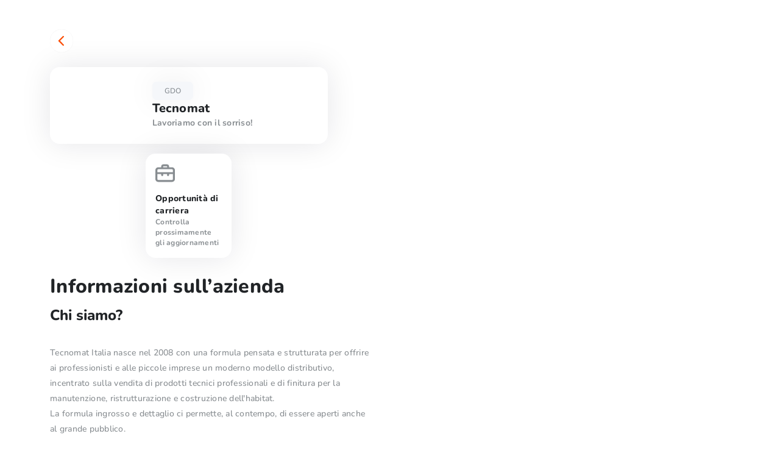

--- FILE ---
content_type: text/html; charset=utf-8
request_url: https://www.joinrs.com/it/employers/589468/
body_size: 47635
content:
<!DOCTYPE html><html lang="it"><head><meta charSet="utf-8" data-next-head=""/><meta name="viewport" content="width=device-width, initial-scale=1, maximum-scale=1, user-scalable=no, viewport-fit=cover" data-next-head=""/><meta name="title" content="Inizia la tua carriera in Tecnomat - Joinrs" data-next-head=""/><meta name="description" content="Tecnomat: scopri su Joinrs tutti gli annunci di stage e lavoro per studenti e neolaureati, le novità e i consigli dei recruiter." data-next-head=""/><meta name="twitter:title" content="Inizia la tua carriera in Tecnomat - Joinrs" data-next-head=""/><meta name="twitter:description" content="Tecnomat: scopri su Joinrs tutti gli annunci di stage e lavoro per studenti e neolaureati, le novità e i consigli dei recruiter." data-next-head=""/><meta name="twitter:image" content="https://tutored.gumlet.io/fetch/https%3A%2F%2Fs3.eu-central-1.amazonaws.com%2Fuploads.tutored%2Fimg_cover%2F589468t1675415245324" data-next-head=""/><meta name="twitter:image:type" content="image/jpeg" data-next-head=""/><meta name="twitter:card" content="summary" data-next-head=""/><meta name="twitter:site" content="Joinrs" data-next-head=""/><meta property="og:title" content="Inizia la tua carriera in Tecnomat - Joinrs" data-next-head=""/><meta property="og:type" content="website" data-next-head=""/><meta property="og:description" content="Tecnomat: scopri su Joinrs tutti gli annunci di stage e lavoro per studenti e neolaureati, le novità e i consigli dei recruiter." data-next-head=""/><meta property="og:image" content="https://tutored.gumlet.io/fetch/https%3A%2F%2Fs3.eu-central-1.amazonaws.com%2Fuploads.tutored%2Fimg_cover%2F589468t1675415245324" data-next-head=""/><meta property="og:url" content="https://www.joinrs.com/employers/589468/" data-next-head=""/><meta property="og:site_name" content="Joinrs" data-next-head=""/><meta property="fb:app_id" content="343090895841828" data-next-head=""/><meta name="google-site-verification" content="eEUJiqZCjsVVdgv96BmxwwRwmDpKB6uLsO8EAA0aUyQ" data-next-head=""/><meta name="apple-itunes-app" content="app-id=1083026482, app-argument=https://www.joinrs.com/employers/589468/" data-next-head=""/><link rel="icon" type="image/png" sizes="16x16" href="/favicon-16x16.png" data-next-head=""/><link rel="icon" type="image/png" sizes="32x32" href="/favicon-32x32.png" data-next-head=""/><link rel="icon" type="image/png" sizes="96x96" href="/favicon-96x96.png" data-next-head=""/><link rel="icon" type="image/png" sizes="192x192" href="/favicon-192x192.png" data-next-head=""/><link rel="icon" type="image/png" sizes="256x256" href="/favicon-256x256.png" data-next-head=""/><link rel="icon" type="image/png" sizes="384x384" href="/favicon-384x384.png" data-next-head=""/><link rel="icon" type="image/png" sizes="512x512" href="/favicon-512x512.png" data-next-head=""/><link rel="manifest" href="/.well-known/manifest.json" data-next-head=""/><meta name="msapplication-TileColor" content="#ffffff" data-next-head=""/><meta name="msapplication-TileImage" content="/ms-icon-144x144.png" data-next-head=""/><title data-next-head="">Inizia la tua carriera in Tecnomat - Joinrs</title><link rel="preload" href="/_next/static/chunks/17f5afafb492d722.css" as="style"/><meta itemProp="name" content="Inizia la tua carriera in Tecnomat - Joinrs" data-next-head=""/><meta itemProp="description" content="Tecnomat: scopri su Joinrs tutti gli annunci di stage e lavoro per studenti e neolaureati, le novità e i consigli dei recruiter." data-next-head=""/><meta itemProp="image" content="https://tutored.gumlet.io/fetch/https%3A%2F%2Fs3.eu-central-1.amazonaws.com%2Fuploads.tutored%2Fimg_cover%2F589468t1675415245324" data-next-head=""/><script data-next-head="">
              try {
                console.log('Clearing cache...');
                if ('caches' in window) {
                  console.log('Cache API available');
                  caches.keys().then((names) => {
                  console.log('Cache keys:', names);
                    names.forEach((name) => {
                      console.log('Deleting cache:', name);
                      caches.delete(name).then((deleted) => {
                        if (deleted) console.log('Cache cleared:', name);
                      });
                    });
                  });
                }
              } catch (error) {
                console.error('Error clearing cache:', error);
              }
            </script><link rel="preload" as="image" imageSrcSet="https://tutored.gumlet.io/fetch/https%3A%2F%2Fs3.eu-central-1.amazonaws.com%2Fuploads.tutored%2Fusers%2F589468?w=256&amp;q=75 256w, https://tutored.gumlet.io/fetch/https%3A%2F%2Fs3.eu-central-1.amazonaws.com%2Fuploads.tutored%2Fusers%2F589468?w=384&amp;q=75 384w, https://tutored.gumlet.io/fetch/https%3A%2F%2Fs3.eu-central-1.amazonaws.com%2Fuploads.tutored%2Fusers%2F589468?w=640&amp;q=75 640w, https://tutored.gumlet.io/fetch/https%3A%2F%2Fs3.eu-central-1.amazonaws.com%2Fuploads.tutored%2Fusers%2F589468?w=750&amp;q=75 750w, https://tutored.gumlet.io/fetch/https%3A%2F%2Fs3.eu-central-1.amazonaws.com%2Fuploads.tutored%2Fusers%2F589468?w=828&amp;q=75 828w, https://tutored.gumlet.io/fetch/https%3A%2F%2Fs3.eu-central-1.amazonaws.com%2Fuploads.tutored%2Fusers%2F589468?w=1080&amp;q=75 1080w, https://tutored.gumlet.io/fetch/https%3A%2F%2Fs3.eu-central-1.amazonaws.com%2Fuploads.tutored%2Fusers%2F589468?w=1200&amp;q=75 1200w, https://tutored.gumlet.io/fetch/https%3A%2F%2Fs3.eu-central-1.amazonaws.com%2Fuploads.tutored%2Fusers%2F589468?w=1920&amp;q=75 1920w, https://tutored.gumlet.io/fetch/https%3A%2F%2Fs3.eu-central-1.amazonaws.com%2Fuploads.tutored%2Fusers%2F589468?w=2048&amp;q=75 2048w, https://tutored.gumlet.io/fetch/https%3A%2F%2Fs3.eu-central-1.amazonaws.com%2Fuploads.tutored%2Fusers%2F589468?w=3840&amp;q=75 3840w" imageSizes="40vw" data-next-head=""/><link rel="preload" as="image" imageSrcSet="https://tutored.gumlet.io/fetch/https%3A%2F%2Fs3.eu-central-1.amazonaws.com%2Fuploads.tutored%2Fimg_cover%2F589468t1675415245324?w=640&amp;q=75 640w, https://tutored.gumlet.io/fetch/https%3A%2F%2Fs3.eu-central-1.amazonaws.com%2Fuploads.tutored%2Fimg_cover%2F589468t1675415245324?w=750&amp;q=75 750w, https://tutored.gumlet.io/fetch/https%3A%2F%2Fs3.eu-central-1.amazonaws.com%2Fuploads.tutored%2Fimg_cover%2F589468t1675415245324?w=828&amp;q=75 828w, https://tutored.gumlet.io/fetch/https%3A%2F%2Fs3.eu-central-1.amazonaws.com%2Fuploads.tutored%2Fimg_cover%2F589468t1675415245324?w=1080&amp;q=75 1080w, https://tutored.gumlet.io/fetch/https%3A%2F%2Fs3.eu-central-1.amazonaws.com%2Fuploads.tutored%2Fimg_cover%2F589468t1675415245324?w=1200&amp;q=75 1200w, https://tutored.gumlet.io/fetch/https%3A%2F%2Fs3.eu-central-1.amazonaws.com%2Fuploads.tutored%2Fimg_cover%2F589468t1675415245324?w=1920&amp;q=75 1920w, https://tutored.gumlet.io/fetch/https%3A%2F%2Fs3.eu-central-1.amazonaws.com%2Fuploads.tutored%2Fimg_cover%2F589468t1675415245324?w=2048&amp;q=75 2048w, https://tutored.gumlet.io/fetch/https%3A%2F%2Fs3.eu-central-1.amazonaws.com%2Fuploads.tutored%2Fimg_cover%2F589468t1675415245324?w=3840&amp;q=75 3840w" imageSizes="80vw" data-next-head=""/><link rel="stylesheet" href="/_next/static/chunks/17f5afafb492d722.css" data-n-g=""/><noscript data-n-css=""></noscript><script src="/_next/static/chunks/eeabf6a0ab841b56.js" defer=""></script><script src="/_next/static/chunks/18175471ebfc9d36.js" defer=""></script><script src="/_next/static/chunks/47fbebd64e8d9837.js" defer=""></script><script src="/_next/static/chunks/2d5dc0e7d79168ef.js" defer=""></script><script src="/_next/static/chunks/8778872cb03adad0.js" defer=""></script><script src="/_next/static/chunks/ed76d80501dcb26e.js" defer=""></script><script src="/_next/static/chunks/05452e06cdd2d3e2.js" defer=""></script><script src="/_next/static/chunks/2b4e0ffc36e8a12f.js" defer=""></script><script src="/_next/static/chunks/4df84c44082709dd.js" defer=""></script><script src="/_next/static/chunks/1e3bd2bcbafff3a4.js" defer=""></script><script src="/_next/static/chunks/turbopack-50c02ca4098a4c47.js" defer=""></script><script src="/_next/static/chunks/ce906ad460c91c20.js" defer=""></script><script src="/_next/static/chunks/bad18b09183538fa.js" defer=""></script><script src="/_next/static/chunks/a234d574ca2ba8a3.js" defer=""></script><script src="/_next/static/chunks/1266b67b4b9111b7.js" defer=""></script><script src="/_next/static/chunks/d932a2869bed8798.js" defer=""></script><script src="/_next/static/chunks/de249714bd474a05.js" defer=""></script><script src="/_next/static/chunks/146fcaf5a7dde057.js" defer=""></script><script src="/_next/static/chunks/66bed095ac229298.js" defer=""></script><script src="/_next/static/chunks/0141261691f2b2a1.js" defer=""></script><script src="/_next/static/chunks/380247a3b045185b.js" defer=""></script><script src="/_next/static/chunks/9ad83534dda99c44.js" defer=""></script><script src="/_next/static/chunks/8dd38ba8c7f912bc.js" defer=""></script><script src="/_next/static/chunks/turbopack-99c704c636716512.js" defer=""></script><script src="/_next/static/i0R9cNTujIhhzUNWhxORS/_ssgManifest.js" defer=""></script><script src="/_next/static/i0R9cNTujIhhzUNWhxORS/_buildManifest.js" defer=""></script><style data-styled="" data-styled-version="5.3.11">.jLGsmI{font-family:'Nunito ExtraBold';font-size:20px;font-weight:800;line-height:28px;-webkit-letter-spacing:0.15000000596046448px;-moz-letter-spacing:0.15000000596046448px;-ms-letter-spacing:0.15000000596046448px;letter-spacing:0.15000000596046448px;color:#212427;}/*!sc*/
data-styled.g1[id="sc-8d8422e6-0"]{content:"jLGsmI,"}/*!sc*/
.eVTJkT{font-family:Nunito ExtraBold;font-size:24px;font-weight:800;line-height:34px;-webkit-letter-spacing:0px;-moz-letter-spacing:0px;-ms-letter-spacing:0px;letter-spacing:0px;color:#212427;}/*!sc*/
data-styled.g2[id="sc-803b7357-0"]{content:"eVTJkT,"}/*!sc*/
.gZyBxV{font-family:Nunito Bold;font-size:14px;font-weight:800;line-height:20px;-webkit-letter-spacing:0.25px;-moz-letter-spacing:0.25px;-ms-letter-spacing:0.25px;letter-spacing:0.25px;color:#111b2380;}/*!sc*/
.fmzRVp{font-family:Nunito ExtraBold;font-size:14px;font-weight:800;line-height:20px;-webkit-letter-spacing:0.25px;-moz-letter-spacing:0.25px;-ms-letter-spacing:0.25px;letter-spacing:0.25px;color:#212427;}/*!sc*/
.gOOYDn{font-family:Nunito ExtraBold;font-size:14px;font-weight:800;line-height:20px;-webkit-letter-spacing:0.25px;-moz-letter-spacing:0.25px;-ms-letter-spacing:0.25px;letter-spacing:0.25px;color:#111b2380;}/*!sc*/
.hhTQLT{font-family:Nunito Bold;font-size:14px;font-weight:800;line-height:20px;-webkit-letter-spacing:0.25px;-moz-letter-spacing:0.25px;-ms-letter-spacing:0.25px;letter-spacing:0.25px;color:#212427;}/*!sc*/
data-styled.g3[id="subtitle-2__Subtitle2-sc-89fca127-0"]{content:"gZyBxV,fmzRVp,gOOYDn,hhTQLT,"}/*!sc*/
.bqIdyY{font-family:'Nunito SemiBold';font-size:14px;font-weight:800;line-height:20px;-webkit-letter-spacing:0.25px;-moz-letter-spacing:0.25px;-ms-letter-spacing:0.25px;letter-spacing:0.25px;color:#FA4B19;}/*!sc*/
data-styled.g4[id="subtitle__Subtitle-sc-851e9f98-0"]{content:"bqIdyY,"}/*!sc*/
.enLKrJ{font-family:Nunito Bold;font-size:12px;font-weight:700;line-height:17px;-webkit-letter-spacing:0.25px;-moz-letter-spacing:0.25px;-ms-letter-spacing:0.25px;letter-spacing:0.25px;color:#111b2380;}/*!sc*/
data-styled.g5[id="caption__Caption-sc-14332f0a-0"]{content:"enLKrJ,"}/*!sc*/
.KlOrC{font-family:'Nunito Medium';font-size:14px;font-weight:500;line-height:25px;-webkit-letter-spacing:0.25px;-moz-letter-spacing:0.25px;-ms-letter-spacing:0.25px;letter-spacing:0.25px;color:#111b2380;}/*!sc*/
data-styled.g6[id="body-2__Body2-sc-9a470e6c-0"]{content:"KlOrC,"}/*!sc*/
.gRtRqJ{font-family:'Nunito ExtraBold';font-size:32px;font-weight:800;line-height:45px;-webkit-letter-spacing:0.25px;-moz-letter-spacing:0.25px;-ms-letter-spacing:0.25px;letter-spacing:0.25px;color:#212427;}/*!sc*/
data-styled.g8[id="sc-a6d3be14-0"]{content:"gRtRqJ,"}/*!sc*/
</style></head><body><link rel="preload" as="image" imageSrcSet="https://tutored.gumlet.io/fetch/https%3A%2F%2Fs3.eu-central-1.amazonaws.com%2Fuploads.tutored%2Fusers%2F589468?w=256&amp;q=75 256w, https://tutored.gumlet.io/fetch/https%3A%2F%2Fs3.eu-central-1.amazonaws.com%2Fuploads.tutored%2Fusers%2F589468?w=384&amp;q=75 384w, https://tutored.gumlet.io/fetch/https%3A%2F%2Fs3.eu-central-1.amazonaws.com%2Fuploads.tutored%2Fusers%2F589468?w=640&amp;q=75 640w, https://tutored.gumlet.io/fetch/https%3A%2F%2Fs3.eu-central-1.amazonaws.com%2Fuploads.tutored%2Fusers%2F589468?w=750&amp;q=75 750w, https://tutored.gumlet.io/fetch/https%3A%2F%2Fs3.eu-central-1.amazonaws.com%2Fuploads.tutored%2Fusers%2F589468?w=828&amp;q=75 828w, https://tutored.gumlet.io/fetch/https%3A%2F%2Fs3.eu-central-1.amazonaws.com%2Fuploads.tutored%2Fusers%2F589468?w=1080&amp;q=75 1080w, https://tutored.gumlet.io/fetch/https%3A%2F%2Fs3.eu-central-1.amazonaws.com%2Fuploads.tutored%2Fusers%2F589468?w=1200&amp;q=75 1200w, https://tutored.gumlet.io/fetch/https%3A%2F%2Fs3.eu-central-1.amazonaws.com%2Fuploads.tutored%2Fusers%2F589468?w=1920&amp;q=75 1920w, https://tutored.gumlet.io/fetch/https%3A%2F%2Fs3.eu-central-1.amazonaws.com%2Fuploads.tutored%2Fusers%2F589468?w=2048&amp;q=75 2048w, https://tutored.gumlet.io/fetch/https%3A%2F%2Fs3.eu-central-1.amazonaws.com%2Fuploads.tutored%2Fusers%2F589468?w=3840&amp;q=75 3840w" imageSizes="40vw"/><link rel="preload" as="image" imageSrcSet="https://tutored.gumlet.io/fetch/https%3A%2F%2Fs3.eu-central-1.amazonaws.com%2Fuploads.tutored%2Fimg_cover%2F589468t1675415245324?w=640&amp;q=75 640w, https://tutored.gumlet.io/fetch/https%3A%2F%2Fs3.eu-central-1.amazonaws.com%2Fuploads.tutored%2Fimg_cover%2F589468t1675415245324?w=750&amp;q=75 750w, https://tutored.gumlet.io/fetch/https%3A%2F%2Fs3.eu-central-1.amazonaws.com%2Fuploads.tutored%2Fimg_cover%2F589468t1675415245324?w=828&amp;q=75 828w, https://tutored.gumlet.io/fetch/https%3A%2F%2Fs3.eu-central-1.amazonaws.com%2Fuploads.tutored%2Fimg_cover%2F589468t1675415245324?w=1080&amp;q=75 1080w, https://tutored.gumlet.io/fetch/https%3A%2F%2Fs3.eu-central-1.amazonaws.com%2Fuploads.tutored%2Fimg_cover%2F589468t1675415245324?w=1200&amp;q=75 1200w, https://tutored.gumlet.io/fetch/https%3A%2F%2Fs3.eu-central-1.amazonaws.com%2Fuploads.tutored%2Fimg_cover%2F589468t1675415245324?w=1920&amp;q=75 1920w, https://tutored.gumlet.io/fetch/https%3A%2F%2Fs3.eu-central-1.amazonaws.com%2Fuploads.tutored%2Fimg_cover%2F589468t1675415245324?w=2048&amp;q=75 2048w, https://tutored.gumlet.io/fetch/https%3A%2F%2Fs3.eu-central-1.amazonaws.com%2Fuploads.tutored%2Fimg_cover%2F589468t1675415245324?w=3840&amp;q=75 3840w" imageSizes="80vw"/><div id="__next"><style>
      #nprogress {
        pointer-events: none;
      }
      #nprogress .bar {
        background: #FA4B19;
        position: fixed;
        z-index: 9999;
        top: 0;
        left: 0;
        width: 100%;
        height: 1px;
      }
      #nprogress .peg {
        display: block;
        position: absolute;
        right: 0px;
        width: 100px;
        height: 100%;
        box-shadow: 0 0 10px #FA4B19, 0 0 5px #FA4B19;
        opacity: 1;
        -webkit-transform: rotate(3deg) translate(0px, -4px);
        -ms-transform: rotate(3deg) translate(0px, -4px);
        transform: rotate(3deg) translate(0px, -4px);
      }
      #nprogress .spinner {
        display: block;
        position: fixed;
        z-index: 1031;
        top: 15px;
        right: 15px;
      }
      #nprogress .spinner-icon {
        width: 18px;
        height: 18px;
        box-sizing: border-box;
        border: solid 2px transparent;
        border-top-color: #FA4B19;
        border-left-color: #FA4B19;
        border-radius: 50%;
        -webkit-animation: nprogresss-spinner 400ms linear infinite;
        animation: nprogress-spinner 400ms linear infinite;
      }
      .nprogress-custom-parent {
        overflow: hidden;
        position: relative;
      }
      .nprogress-custom-parent #nprogress .spinner,
      .nprogress-custom-parent #nprogress .bar {
        position: absolute;
      }
      @-webkit-keyframes nprogress-spinner {
        0% {
          -webkit-transform: rotate(0deg);
        }
        100% {
          -webkit-transform: rotate(360deg);
        }
      }
      @keyframes nprogress-spinner {
        0% {
          transform: rotate(0deg);
        }
        100% {
          transform: rotate(360deg);
        }
      }
    </style><div class="d-none d-sm-none d-md-block d-lg-block d-xl-block d-xxl-block"></div><div class="min-vh-100"><div class="mt-5 container"><div class="d-none d-sm-none d-md-block d-lg-block d-xl-block d-xxl-block"><svg class="back-button position-relative" style="display:inline-block;stroke:currentColor;fill:currentColor;width:38px;height:38px" viewBox="0 0 1024 1024"><path d="M-0 512c0 282.77 229.23 512 512 512s512-229.23 512-512c0-282.77-229.23-512-512-512s-512 229.23-512 512z" fill="rgb(255, 255, 255)"></path><path d="M446.492 508.537c53.149 55.891 106.176 111.968 159.629 167.616 18.956 19.808 19.321 27.245-0.79 46.199-13.225 12.193-21.943 12.193-35.293-0.548-43.11-42.179-86.183-84.538-129.216-127.081-21.696-21.395-43.456-42.665-65.034-64.244-13.408-13.411-13.469-22.979 0-36.57 64.608-63.879 129.356-127.655 194.25-191.328 14.324-14.076 22.796-13.348 38.521 2.439 15.725 15.789 16.215 24.381 2.013 38.521-52.825 52.051-105.648 103.961-158.474 155.731-4.125 3.68-8.461 7.12-12.983 10.301l7.376-1.036z" fill="rgb(254, 77, 1)"></path></svg><br/></div><div class="g-3 row"><div class="d-flex flex-column order-last order-md-0 col-md-5 col-12"><br/><div class="flex-grow-1 align-items-stretch h-100 g-3 justify-content-center row"><div class="col-md-12 col-3"><div class="rounded-xl box-shadow p-0 p-md-4 ratio-1x1"><div class="gx-4 row"><div class="position-relative col-md-4 col-12"><div class="position-relative w-100 clickable" style="aspect-ratio:1"><a class="anchor" href="/it/employers/589468/"><img alt="" decoding="async" data-nimg="fill" class="rounded-xl" style="position:absolute;height:100%;width:100%;left:0;top:0;right:0;bottom:0;object-fit:cover;color:transparent;background-size:cover;background-position:50% 50%;background-repeat:no-repeat;background-image:url(&quot;data:image/svg+xml;charset=utf-8,%3Csvg xmlns=&#x27;http://www.w3.org/2000/svg&#x27; %3E%3Cfilter id=&#x27;b&#x27; color-interpolation-filters=&#x27;sRGB&#x27;%3E%3CfeGaussianBlur stdDeviation=&#x27;20&#x27;/%3E%3CfeColorMatrix values=&#x27;1 0 0 0 0 0 1 0 0 0 0 0 1 0 0 0 0 0 100 -1&#x27; result=&#x27;s&#x27;/%3E%3CfeFlood x=&#x27;0&#x27; y=&#x27;0&#x27; width=&#x27;100%25&#x27; height=&#x27;100%25&#x27;/%3E%3CfeComposite operator=&#x27;out&#x27; in=&#x27;s&#x27;/%3E%3CfeComposite in2=&#x27;SourceGraphic&#x27;/%3E%3CfeGaussianBlur stdDeviation=&#x27;20&#x27;/%3E%3C/filter%3E%3Cimage width=&#x27;100%25&#x27; height=&#x27;100%25&#x27; x=&#x27;0&#x27; y=&#x27;0&#x27; preserveAspectRatio=&#x27;xMidYMid slice&#x27; style=&#x27;filter: url(%23b);&#x27; href=&#x27;/assets/images/Default_Loading.svg&#x27;/%3E%3C/svg%3E&quot;)" sizes="40vw" srcSet="https://tutored.gumlet.io/fetch/https%3A%2F%2Fs3.eu-central-1.amazonaws.com%2Fuploads.tutored%2Fusers%2F589468?w=256&amp;q=75 256w, https://tutored.gumlet.io/fetch/https%3A%2F%2Fs3.eu-central-1.amazonaws.com%2Fuploads.tutored%2Fusers%2F589468?w=384&amp;q=75 384w, https://tutored.gumlet.io/fetch/https%3A%2F%2Fs3.eu-central-1.amazonaws.com%2Fuploads.tutored%2Fusers%2F589468?w=640&amp;q=75 640w, https://tutored.gumlet.io/fetch/https%3A%2F%2Fs3.eu-central-1.amazonaws.com%2Fuploads.tutored%2Fusers%2F589468?w=750&amp;q=75 750w, https://tutored.gumlet.io/fetch/https%3A%2F%2Fs3.eu-central-1.amazonaws.com%2Fuploads.tutored%2Fusers%2F589468?w=828&amp;q=75 828w, https://tutored.gumlet.io/fetch/https%3A%2F%2Fs3.eu-central-1.amazonaws.com%2Fuploads.tutored%2Fusers%2F589468?w=1080&amp;q=75 1080w, https://tutored.gumlet.io/fetch/https%3A%2F%2Fs3.eu-central-1.amazonaws.com%2Fuploads.tutored%2Fusers%2F589468?w=1200&amp;q=75 1200w, https://tutored.gumlet.io/fetch/https%3A%2F%2Fs3.eu-central-1.amazonaws.com%2Fuploads.tutored%2Fusers%2F589468?w=1920&amp;q=75 1920w, https://tutored.gumlet.io/fetch/https%3A%2F%2Fs3.eu-central-1.amazonaws.com%2Fuploads.tutored%2Fusers%2F589468?w=2048&amp;q=75 2048w, https://tutored.gumlet.io/fetch/https%3A%2F%2Fs3.eu-central-1.amazonaws.com%2Fuploads.tutored%2Fusers%2F589468?w=3840&amp;q=75 3840w" src="https://tutored.gumlet.io/fetch/https%3A%2F%2Fs3.eu-central-1.amazonaws.com%2Fuploads.tutored%2Fusers%2F589468?w=3840&amp;q=75"/></a></div></div><div class="d-none d-md-flex flex-column gap-2 align-items-start col-8"><span id="company-industry" class="badge bg-secondary">GDO</span><div id="company-name" class="sc-8d8422e6-0 jLGsmI">Tecnomat</div><div id="company-claim" class="subtitle-2__Subtitle2-sc-89fca127-0 gZyBxV">Lavoriamo con il sorriso!</div></div></div></div></div><div class="col-lg-4 col-md-6 col-3"><a class="anchor" href="/it/employers/589468/job-offers/"><div class="clickable rounded-xl bg-white box-shadow p-3 d-flex flex-column justify-content-center position-relative align-items-md-start align-items-center" style="aspect-ratio:1"><svg class="mb-md-3" color="#111b2380" viewBox="0 0 1024 1024" style="display:inline-block;stroke:currentColor;fill:currentColor;width:32px;height:32px"><path d="M870.402 204.8h-153.6v-51.2c0-27.158-10.787-53.204-29.993-72.408s-45.25-29.993-72.407-29.993h-204.801c-27.158 0-53.204 10.788-72.408 29.993s-29.993 45.249-29.993 72.408v51.2h-153.6c-40.738 0-79.806 16.183-108.612 44.988s-44.988 67.874-44.988 108.612v460.8c0 40.735 16.183 79.806 44.988 108.61s67.874 44.989 108.612 44.989h716.8c40.735 0 79.806-16.185 108.61-44.989s44.989-67.876 44.989-108.61v-460.8c0-40.738-16.185-79.806-44.989-108.612s-67.876-44.988-108.61-44.988zM409.602 153.6h204.801v51.2h-204.801v-51.2zM921.602 819.2c0 13.578-5.396 26.603-14.997 36.203s-22.625 14.997-36.203 14.997h-716.8c-13.579 0-26.602-5.396-36.204-14.997s-14.996-22.625-14.996-36.203v-256h204.801v51.2c0 13.578 5.395 26.603 14.996 36.203s22.625 14.997 36.204 14.997c13.579 0 26.602-5.396 36.204-14.997s14.996-22.625 14.996-36.203v-51.2h204.801v51.2c0 13.578 5.396 26.603 14.997 36.203s22.625 14.997 36.203 14.997c13.578 0 26.603-5.396 36.203-14.997s14.997-22.625 14.997-36.203v-51.2h204.801v256zM921.602 460.8h-819.2v-102.4c0-13.579 5.395-26.602 14.996-36.204s22.625-14.996 36.204-14.996h716.8c13.578 0 26.603 5.395 36.203 14.996s14.997 22.625 14.997 36.204v102.4z"></path></svg><div class="d-none d-sm-none d-md-block d-lg-block d-xl-block d-xxl-block"><div class="subtitle-2__Subtitle2-sc-89fca127-0 fmzRVp">Opportunità di carriera</div><div class="caption__Caption-sc-14332f0a-0 enLKrJ">Controlla prossimamente gli aggiornamenti</div></div></div></a></div></div></div><div class="order-0 order-md-last col-md-7 col-12"><div class="d-none d-sm-none d-md-block d-lg-block d-xl-block d-xxl-block"><div class="position-relative w-100 drop-shadow" style="aspect-ratio:16 / 9"><div class="swiper w-100 h-100"><div class="swiper-wrapper"><div class="swiper-slide swiper-slide-duplicate" data-swiper-slide-index="0" style="aspect-ratio:16 / 9"><img alt="" decoding="async" data-nimg="fill" class="rounded-xl" style="position:absolute;height:100%;width:100%;left:0;top:0;right:0;bottom:0;object-fit:cover;color:transparent;background-size:cover;background-position:50% 50%;background-repeat:no-repeat;background-image:url(&quot;data:image/svg+xml;charset=utf-8,%3Csvg xmlns=&#x27;http://www.w3.org/2000/svg&#x27; %3E%3Cfilter id=&#x27;b&#x27; color-interpolation-filters=&#x27;sRGB&#x27;%3E%3CfeGaussianBlur stdDeviation=&#x27;20&#x27;/%3E%3CfeColorMatrix values=&#x27;1 0 0 0 0 0 1 0 0 0 0 0 1 0 0 0 0 0 100 -1&#x27; result=&#x27;s&#x27;/%3E%3CfeFlood x=&#x27;0&#x27; y=&#x27;0&#x27; width=&#x27;100%25&#x27; height=&#x27;100%25&#x27;/%3E%3CfeComposite operator=&#x27;out&#x27; in=&#x27;s&#x27;/%3E%3CfeComposite in2=&#x27;SourceGraphic&#x27;/%3E%3CfeGaussianBlur stdDeviation=&#x27;20&#x27;/%3E%3C/filter%3E%3Cimage width=&#x27;100%25&#x27; height=&#x27;100%25&#x27; x=&#x27;0&#x27; y=&#x27;0&#x27; preserveAspectRatio=&#x27;xMidYMid slice&#x27; style=&#x27;filter: url(%23b);&#x27; href=&#x27;/assets/images/Default_Loading.svg&#x27;/%3E%3C/svg%3E&quot;)" sizes="80vw" srcSet="https://tutored.gumlet.io/fetch/https%3A%2F%2Fs3.eu-central-1.amazonaws.com%2Fuploads.tutored%2Fimg_cover%2F589468t1675415245324?w=640&amp;q=75 640w, https://tutored.gumlet.io/fetch/https%3A%2F%2Fs3.eu-central-1.amazonaws.com%2Fuploads.tutored%2Fimg_cover%2F589468t1675415245324?w=750&amp;q=75 750w, https://tutored.gumlet.io/fetch/https%3A%2F%2Fs3.eu-central-1.amazonaws.com%2Fuploads.tutored%2Fimg_cover%2F589468t1675415245324?w=828&amp;q=75 828w, https://tutored.gumlet.io/fetch/https%3A%2F%2Fs3.eu-central-1.amazonaws.com%2Fuploads.tutored%2Fimg_cover%2F589468t1675415245324?w=1080&amp;q=75 1080w, https://tutored.gumlet.io/fetch/https%3A%2F%2Fs3.eu-central-1.amazonaws.com%2Fuploads.tutored%2Fimg_cover%2F589468t1675415245324?w=1200&amp;q=75 1200w, https://tutored.gumlet.io/fetch/https%3A%2F%2Fs3.eu-central-1.amazonaws.com%2Fuploads.tutored%2Fimg_cover%2F589468t1675415245324?w=1920&amp;q=75 1920w, https://tutored.gumlet.io/fetch/https%3A%2F%2Fs3.eu-central-1.amazonaws.com%2Fuploads.tutored%2Fimg_cover%2F589468t1675415245324?w=2048&amp;q=75 2048w, https://tutored.gumlet.io/fetch/https%3A%2F%2Fs3.eu-central-1.amazonaws.com%2Fuploads.tutored%2Fimg_cover%2F589468t1675415245324?w=3840&amp;q=75 3840w" src="https://tutored.gumlet.io/fetch/https%3A%2F%2Fs3.eu-central-1.amazonaws.com%2Fuploads.tutored%2Fimg_cover%2F589468t1675415245324?w=3840&amp;q=75"/></div><div class="swiper-slide" data-swiper-slide-index="0" style="aspect-ratio:16 / 9"><img alt="" decoding="async" data-nimg="fill" class="rounded-xl" style="position:absolute;height:100%;width:100%;left:0;top:0;right:0;bottom:0;object-fit:cover;color:transparent;background-size:cover;background-position:50% 50%;background-repeat:no-repeat;background-image:url(&quot;data:image/svg+xml;charset=utf-8,%3Csvg xmlns=&#x27;http://www.w3.org/2000/svg&#x27; %3E%3Cfilter id=&#x27;b&#x27; color-interpolation-filters=&#x27;sRGB&#x27;%3E%3CfeGaussianBlur stdDeviation=&#x27;20&#x27;/%3E%3CfeColorMatrix values=&#x27;1 0 0 0 0 0 1 0 0 0 0 0 1 0 0 0 0 0 100 -1&#x27; result=&#x27;s&#x27;/%3E%3CfeFlood x=&#x27;0&#x27; y=&#x27;0&#x27; width=&#x27;100%25&#x27; height=&#x27;100%25&#x27;/%3E%3CfeComposite operator=&#x27;out&#x27; in=&#x27;s&#x27;/%3E%3CfeComposite in2=&#x27;SourceGraphic&#x27;/%3E%3CfeGaussianBlur stdDeviation=&#x27;20&#x27;/%3E%3C/filter%3E%3Cimage width=&#x27;100%25&#x27; height=&#x27;100%25&#x27; x=&#x27;0&#x27; y=&#x27;0&#x27; preserveAspectRatio=&#x27;xMidYMid slice&#x27; style=&#x27;filter: url(%23b);&#x27; href=&#x27;/assets/images/Default_Loading.svg&#x27;/%3E%3C/svg%3E&quot;)" sizes="80vw" srcSet="https://tutored.gumlet.io/fetch/https%3A%2F%2Fs3.eu-central-1.amazonaws.com%2Fuploads.tutored%2Fimg_cover%2F589468t1675415245324?w=640&amp;q=75 640w, https://tutored.gumlet.io/fetch/https%3A%2F%2Fs3.eu-central-1.amazonaws.com%2Fuploads.tutored%2Fimg_cover%2F589468t1675415245324?w=750&amp;q=75 750w, https://tutored.gumlet.io/fetch/https%3A%2F%2Fs3.eu-central-1.amazonaws.com%2Fuploads.tutored%2Fimg_cover%2F589468t1675415245324?w=828&amp;q=75 828w, https://tutored.gumlet.io/fetch/https%3A%2F%2Fs3.eu-central-1.amazonaws.com%2Fuploads.tutored%2Fimg_cover%2F589468t1675415245324?w=1080&amp;q=75 1080w, https://tutored.gumlet.io/fetch/https%3A%2F%2Fs3.eu-central-1.amazonaws.com%2Fuploads.tutored%2Fimg_cover%2F589468t1675415245324?w=1200&amp;q=75 1200w, https://tutored.gumlet.io/fetch/https%3A%2F%2Fs3.eu-central-1.amazonaws.com%2Fuploads.tutored%2Fimg_cover%2F589468t1675415245324?w=1920&amp;q=75 1920w, https://tutored.gumlet.io/fetch/https%3A%2F%2Fs3.eu-central-1.amazonaws.com%2Fuploads.tutored%2Fimg_cover%2F589468t1675415245324?w=2048&amp;q=75 2048w, https://tutored.gumlet.io/fetch/https%3A%2F%2Fs3.eu-central-1.amazonaws.com%2Fuploads.tutored%2Fimg_cover%2F589468t1675415245324?w=3840&amp;q=75 3840w" src="https://tutored.gumlet.io/fetch/https%3A%2F%2Fs3.eu-central-1.amazonaws.com%2Fuploads.tutored%2Fimg_cover%2F589468t1675415245324?w=3840&amp;q=75"/></div><div class="swiper-slide swiper-slide-duplicate" data-swiper-slide-index="0" style="aspect-ratio:16 / 9"><img alt="" decoding="async" data-nimg="fill" class="rounded-xl" style="position:absolute;height:100%;width:100%;left:0;top:0;right:0;bottom:0;object-fit:cover;color:transparent;background-size:cover;background-position:50% 50%;background-repeat:no-repeat;background-image:url(&quot;data:image/svg+xml;charset=utf-8,%3Csvg xmlns=&#x27;http://www.w3.org/2000/svg&#x27; %3E%3Cfilter id=&#x27;b&#x27; color-interpolation-filters=&#x27;sRGB&#x27;%3E%3CfeGaussianBlur stdDeviation=&#x27;20&#x27;/%3E%3CfeColorMatrix values=&#x27;1 0 0 0 0 0 1 0 0 0 0 0 1 0 0 0 0 0 100 -1&#x27; result=&#x27;s&#x27;/%3E%3CfeFlood x=&#x27;0&#x27; y=&#x27;0&#x27; width=&#x27;100%25&#x27; height=&#x27;100%25&#x27;/%3E%3CfeComposite operator=&#x27;out&#x27; in=&#x27;s&#x27;/%3E%3CfeComposite in2=&#x27;SourceGraphic&#x27;/%3E%3CfeGaussianBlur stdDeviation=&#x27;20&#x27;/%3E%3C/filter%3E%3Cimage width=&#x27;100%25&#x27; height=&#x27;100%25&#x27; x=&#x27;0&#x27; y=&#x27;0&#x27; preserveAspectRatio=&#x27;xMidYMid slice&#x27; style=&#x27;filter: url(%23b);&#x27; href=&#x27;/assets/images/Default_Loading.svg&#x27;/%3E%3C/svg%3E&quot;)" sizes="80vw" srcSet="https://tutored.gumlet.io/fetch/https%3A%2F%2Fs3.eu-central-1.amazonaws.com%2Fuploads.tutored%2Fimg_cover%2F589468t1675415245324?w=640&amp;q=75 640w, https://tutored.gumlet.io/fetch/https%3A%2F%2Fs3.eu-central-1.amazonaws.com%2Fuploads.tutored%2Fimg_cover%2F589468t1675415245324?w=750&amp;q=75 750w, https://tutored.gumlet.io/fetch/https%3A%2F%2Fs3.eu-central-1.amazonaws.com%2Fuploads.tutored%2Fimg_cover%2F589468t1675415245324?w=828&amp;q=75 828w, https://tutored.gumlet.io/fetch/https%3A%2F%2Fs3.eu-central-1.amazonaws.com%2Fuploads.tutored%2Fimg_cover%2F589468t1675415245324?w=1080&amp;q=75 1080w, https://tutored.gumlet.io/fetch/https%3A%2F%2Fs3.eu-central-1.amazonaws.com%2Fuploads.tutored%2Fimg_cover%2F589468t1675415245324?w=1200&amp;q=75 1200w, https://tutored.gumlet.io/fetch/https%3A%2F%2Fs3.eu-central-1.amazonaws.com%2Fuploads.tutored%2Fimg_cover%2F589468t1675415245324?w=1920&amp;q=75 1920w, https://tutored.gumlet.io/fetch/https%3A%2F%2Fs3.eu-central-1.amazonaws.com%2Fuploads.tutored%2Fimg_cover%2F589468t1675415245324?w=2048&amp;q=75 2048w, https://tutored.gumlet.io/fetch/https%3A%2F%2Fs3.eu-central-1.amazonaws.com%2Fuploads.tutored%2Fimg_cover%2F589468t1675415245324?w=3840&amp;q=75 3840w" src="https://tutored.gumlet.io/fetch/https%3A%2F%2Fs3.eu-central-1.amazonaws.com%2Fuploads.tutored%2Fimg_cover%2F589468t1675415245324?w=3840&amp;q=75"/></div></div></div><div class="mt-4"></div><div class="swiper-custom-pagination swiper-custom-pagination-controls-false"></div></div></div><div class="d-block d-sm-block d-md-none d-lg-none d-xl-none d-xxl-none"><div class="position-relative w-100 drop-shadow" style="aspect-ratio:16 / 9"><div class="swiper w-100 h-100"><div class="swiper-wrapper"><div class="swiper-slide swiper-slide-duplicate" data-swiper-slide-index="0" style="aspect-ratio:16 / 9"><img alt="" decoding="async" data-nimg="fill" class="rounded-xl" style="position:absolute;height:100%;width:100%;left:0;top:0;right:0;bottom:0;object-fit:cover;color:transparent;background-size:cover;background-position:50% 50%;background-repeat:no-repeat;background-image:url(&quot;data:image/svg+xml;charset=utf-8,%3Csvg xmlns=&#x27;http://www.w3.org/2000/svg&#x27; %3E%3Cfilter id=&#x27;b&#x27; color-interpolation-filters=&#x27;sRGB&#x27;%3E%3CfeGaussianBlur stdDeviation=&#x27;20&#x27;/%3E%3CfeColorMatrix values=&#x27;1 0 0 0 0 0 1 0 0 0 0 0 1 0 0 0 0 0 100 -1&#x27; result=&#x27;s&#x27;/%3E%3CfeFlood x=&#x27;0&#x27; y=&#x27;0&#x27; width=&#x27;100%25&#x27; height=&#x27;100%25&#x27;/%3E%3CfeComposite operator=&#x27;out&#x27; in=&#x27;s&#x27;/%3E%3CfeComposite in2=&#x27;SourceGraphic&#x27;/%3E%3CfeGaussianBlur stdDeviation=&#x27;20&#x27;/%3E%3C/filter%3E%3Cimage width=&#x27;100%25&#x27; height=&#x27;100%25&#x27; x=&#x27;0&#x27; y=&#x27;0&#x27; preserveAspectRatio=&#x27;xMidYMid slice&#x27; style=&#x27;filter: url(%23b);&#x27; href=&#x27;/assets/images/Default_Loading.svg&#x27;/%3E%3C/svg%3E&quot;)" sizes="80vw" srcSet="https://tutored.gumlet.io/fetch/https%3A%2F%2Fs3.eu-central-1.amazonaws.com%2Fuploads.tutored%2Fimg_cover%2F589468t1675415245324?w=640&amp;q=75 640w, https://tutored.gumlet.io/fetch/https%3A%2F%2Fs3.eu-central-1.amazonaws.com%2Fuploads.tutored%2Fimg_cover%2F589468t1675415245324?w=750&amp;q=75 750w, https://tutored.gumlet.io/fetch/https%3A%2F%2Fs3.eu-central-1.amazonaws.com%2Fuploads.tutored%2Fimg_cover%2F589468t1675415245324?w=828&amp;q=75 828w, https://tutored.gumlet.io/fetch/https%3A%2F%2Fs3.eu-central-1.amazonaws.com%2Fuploads.tutored%2Fimg_cover%2F589468t1675415245324?w=1080&amp;q=75 1080w, https://tutored.gumlet.io/fetch/https%3A%2F%2Fs3.eu-central-1.amazonaws.com%2Fuploads.tutored%2Fimg_cover%2F589468t1675415245324?w=1200&amp;q=75 1200w, https://tutored.gumlet.io/fetch/https%3A%2F%2Fs3.eu-central-1.amazonaws.com%2Fuploads.tutored%2Fimg_cover%2F589468t1675415245324?w=1920&amp;q=75 1920w, https://tutored.gumlet.io/fetch/https%3A%2F%2Fs3.eu-central-1.amazonaws.com%2Fuploads.tutored%2Fimg_cover%2F589468t1675415245324?w=2048&amp;q=75 2048w, https://tutored.gumlet.io/fetch/https%3A%2F%2Fs3.eu-central-1.amazonaws.com%2Fuploads.tutored%2Fimg_cover%2F589468t1675415245324?w=3840&amp;q=75 3840w" src="https://tutored.gumlet.io/fetch/https%3A%2F%2Fs3.eu-central-1.amazonaws.com%2Fuploads.tutored%2Fimg_cover%2F589468t1675415245324?w=3840&amp;q=75"/></div><div class="swiper-slide" data-swiper-slide-index="0" style="aspect-ratio:16 / 9"><img alt="" decoding="async" data-nimg="fill" class="rounded-xl" style="position:absolute;height:100%;width:100%;left:0;top:0;right:0;bottom:0;object-fit:cover;color:transparent;background-size:cover;background-position:50% 50%;background-repeat:no-repeat;background-image:url(&quot;data:image/svg+xml;charset=utf-8,%3Csvg xmlns=&#x27;http://www.w3.org/2000/svg&#x27; %3E%3Cfilter id=&#x27;b&#x27; color-interpolation-filters=&#x27;sRGB&#x27;%3E%3CfeGaussianBlur stdDeviation=&#x27;20&#x27;/%3E%3CfeColorMatrix values=&#x27;1 0 0 0 0 0 1 0 0 0 0 0 1 0 0 0 0 0 100 -1&#x27; result=&#x27;s&#x27;/%3E%3CfeFlood x=&#x27;0&#x27; y=&#x27;0&#x27; width=&#x27;100%25&#x27; height=&#x27;100%25&#x27;/%3E%3CfeComposite operator=&#x27;out&#x27; in=&#x27;s&#x27;/%3E%3CfeComposite in2=&#x27;SourceGraphic&#x27;/%3E%3CfeGaussianBlur stdDeviation=&#x27;20&#x27;/%3E%3C/filter%3E%3Cimage width=&#x27;100%25&#x27; height=&#x27;100%25&#x27; x=&#x27;0&#x27; y=&#x27;0&#x27; preserveAspectRatio=&#x27;xMidYMid slice&#x27; style=&#x27;filter: url(%23b);&#x27; href=&#x27;/assets/images/Default_Loading.svg&#x27;/%3E%3C/svg%3E&quot;)" sizes="80vw" srcSet="https://tutored.gumlet.io/fetch/https%3A%2F%2Fs3.eu-central-1.amazonaws.com%2Fuploads.tutored%2Fimg_cover%2F589468t1675415245324?w=640&amp;q=75 640w, https://tutored.gumlet.io/fetch/https%3A%2F%2Fs3.eu-central-1.amazonaws.com%2Fuploads.tutored%2Fimg_cover%2F589468t1675415245324?w=750&amp;q=75 750w, https://tutored.gumlet.io/fetch/https%3A%2F%2Fs3.eu-central-1.amazonaws.com%2Fuploads.tutored%2Fimg_cover%2F589468t1675415245324?w=828&amp;q=75 828w, https://tutored.gumlet.io/fetch/https%3A%2F%2Fs3.eu-central-1.amazonaws.com%2Fuploads.tutored%2Fimg_cover%2F589468t1675415245324?w=1080&amp;q=75 1080w, https://tutored.gumlet.io/fetch/https%3A%2F%2Fs3.eu-central-1.amazonaws.com%2Fuploads.tutored%2Fimg_cover%2F589468t1675415245324?w=1200&amp;q=75 1200w, https://tutored.gumlet.io/fetch/https%3A%2F%2Fs3.eu-central-1.amazonaws.com%2Fuploads.tutored%2Fimg_cover%2F589468t1675415245324?w=1920&amp;q=75 1920w, https://tutored.gumlet.io/fetch/https%3A%2F%2Fs3.eu-central-1.amazonaws.com%2Fuploads.tutored%2Fimg_cover%2F589468t1675415245324?w=2048&amp;q=75 2048w, https://tutored.gumlet.io/fetch/https%3A%2F%2Fs3.eu-central-1.amazonaws.com%2Fuploads.tutored%2Fimg_cover%2F589468t1675415245324?w=3840&amp;q=75 3840w" src="https://tutored.gumlet.io/fetch/https%3A%2F%2Fs3.eu-central-1.amazonaws.com%2Fuploads.tutored%2Fimg_cover%2F589468t1675415245324?w=3840&amp;q=75"/></div><div class="swiper-slide swiper-slide-duplicate" data-swiper-slide-index="0" style="aspect-ratio:16 / 9"><img alt="" decoding="async" data-nimg="fill" class="rounded-xl" style="position:absolute;height:100%;width:100%;left:0;top:0;right:0;bottom:0;object-fit:cover;color:transparent;background-size:cover;background-position:50% 50%;background-repeat:no-repeat;background-image:url(&quot;data:image/svg+xml;charset=utf-8,%3Csvg xmlns=&#x27;http://www.w3.org/2000/svg&#x27; %3E%3Cfilter id=&#x27;b&#x27; color-interpolation-filters=&#x27;sRGB&#x27;%3E%3CfeGaussianBlur stdDeviation=&#x27;20&#x27;/%3E%3CfeColorMatrix values=&#x27;1 0 0 0 0 0 1 0 0 0 0 0 1 0 0 0 0 0 100 -1&#x27; result=&#x27;s&#x27;/%3E%3CfeFlood x=&#x27;0&#x27; y=&#x27;0&#x27; width=&#x27;100%25&#x27; height=&#x27;100%25&#x27;/%3E%3CfeComposite operator=&#x27;out&#x27; in=&#x27;s&#x27;/%3E%3CfeComposite in2=&#x27;SourceGraphic&#x27;/%3E%3CfeGaussianBlur stdDeviation=&#x27;20&#x27;/%3E%3C/filter%3E%3Cimage width=&#x27;100%25&#x27; height=&#x27;100%25&#x27; x=&#x27;0&#x27; y=&#x27;0&#x27; preserveAspectRatio=&#x27;xMidYMid slice&#x27; style=&#x27;filter: url(%23b);&#x27; href=&#x27;/assets/images/Default_Loading.svg&#x27;/%3E%3C/svg%3E&quot;)" sizes="80vw" srcSet="https://tutored.gumlet.io/fetch/https%3A%2F%2Fs3.eu-central-1.amazonaws.com%2Fuploads.tutored%2Fimg_cover%2F589468t1675415245324?w=640&amp;q=75 640w, https://tutored.gumlet.io/fetch/https%3A%2F%2Fs3.eu-central-1.amazonaws.com%2Fuploads.tutored%2Fimg_cover%2F589468t1675415245324?w=750&amp;q=75 750w, https://tutored.gumlet.io/fetch/https%3A%2F%2Fs3.eu-central-1.amazonaws.com%2Fuploads.tutored%2Fimg_cover%2F589468t1675415245324?w=828&amp;q=75 828w, https://tutored.gumlet.io/fetch/https%3A%2F%2Fs3.eu-central-1.amazonaws.com%2Fuploads.tutored%2Fimg_cover%2F589468t1675415245324?w=1080&amp;q=75 1080w, https://tutored.gumlet.io/fetch/https%3A%2F%2Fs3.eu-central-1.amazonaws.com%2Fuploads.tutored%2Fimg_cover%2F589468t1675415245324?w=1200&amp;q=75 1200w, https://tutored.gumlet.io/fetch/https%3A%2F%2Fs3.eu-central-1.amazonaws.com%2Fuploads.tutored%2Fimg_cover%2F589468t1675415245324?w=1920&amp;q=75 1920w, https://tutored.gumlet.io/fetch/https%3A%2F%2Fs3.eu-central-1.amazonaws.com%2Fuploads.tutored%2Fimg_cover%2F589468t1675415245324?w=2048&amp;q=75 2048w, https://tutored.gumlet.io/fetch/https%3A%2F%2Fs3.eu-central-1.amazonaws.com%2Fuploads.tutored%2Fimg_cover%2F589468t1675415245324?w=3840&amp;q=75 3840w" src="https://tutored.gumlet.io/fetch/https%3A%2F%2Fs3.eu-central-1.amazonaws.com%2Fuploads.tutored%2Fimg_cover%2F589468t1675415245324?w=3840&amp;q=75"/></div></div></div><div class="swiper-custom-pagination swiper-custom-pagination-controls-true"></div><div class="d-flex position-absolute top-0 start-0 p-4 w-100 align-items-center"><div class="col-auto"><svg class="back-button position-relative" style="display:inline-block;stroke:currentColor;fill:currentColor;width:38px;height:38px" viewBox="0 0 1024 1024"><path d="M-0 512c0 282.77 229.23 512 512 512s512-229.23 512-512c0-282.77-229.23-512-512-512s-512 229.23-512 512z" fill="rgb(255, 255, 255)"></path><path d="M446.492 508.537c53.149 55.891 106.176 111.968 159.629 167.616 18.956 19.808 19.321 27.245-0.79 46.199-13.225 12.193-21.943 12.193-35.293-0.548-43.11-42.179-86.183-84.538-129.216-127.081-21.696-21.395-43.456-42.665-65.034-64.244-13.408-13.411-13.469-22.979 0-36.57 64.608-63.879 129.356-127.655 194.25-191.328 14.324-14.076 22.796-13.348 38.521 2.439 15.725 15.789 16.215 24.381 2.013 38.521-52.825 52.051-105.648 103.961-158.474 155.731-4.125 3.68-8.461 7.12-12.983 10.301l7.376-1.036z" fill="rgb(254, 77, 1)"></path></svg></div><div class="col"></div></div></div></div></div></div><div class="d-block d-sm-block d-md-none d-lg-none d-xl-none d-xxl-none"><br/><span class="badge bg-secondary">GDO</span><h5 class="sc-803b7357-0 eVTJkT">Tecnomat</h5><div class="subtitle-2__Subtitle2-sc-89fca127-0 gOOYDn">Lavoriamo con il sorriso!</div><br/><div color="#FA4B19" class="subtitle__Subtitle-sc-851e9f98-0 bqIdyY">Informazioni sull’azienda</div><div class="accordion"><div class="accordion-item"><h2 class="accordion-header"><button type="button" aria-expanded="false" class="accordion-button collapsed">Chi siamo?</button></h2><div class="accordion-collapse collapse"><div class="accordion-body"><div id="company-description" class="body-2__Body2-sc-9a470e6c-0 KlOrC">Tecnomat Italia nasce nel 2008 con una formula pensata e strutturata per offrire ai professionisti e alle piccole imprese un moderno modello distributivo, incentrato sulla vendita di prodotti tecnici professionali e di finitura per la manutenzione, ristrutturazione e costruzione dell'habitat.<br />La formula ingrosso e dettaglio ci permette, al contempo, di essere aperti anche al grande pubblico.<br />Il successo della nostra impresa è nelle mani, nel cuore e nelle capacità di ogni collaboratore, uomini e donne che quotidianamente operano al servizio del cliente.<br /><br />Per noi le persone sono importanti!<br /><br /><br /></div></div></div></div></div><br/><div class="accordion"></div></div><div class="d-none d-sm-none d-md-block d-lg-block d-xl-block d-xxl-block"><br/><h4 class="sc-a6d3be14-0 gRtRqJ">Informazioni sull’azienda</h4><div class="row"><div class="col-6"><h5 class="sc-803b7357-0 eVTJkT">Chi siamo?</h5><br/><div class="body-2__Body2-sc-9a470e6c-0 KlOrC pe-3" id="company-description">Tecnomat Italia nasce nel 2008 con una formula pensata e strutturata per offrire ai professionisti e alle piccole imprese un moderno modello distributivo, incentrato sulla vendita di prodotti tecnici professionali e di finitura per la manutenzione, ristrutturazione e costruzione dell'habitat.<br />La formula ingrosso e dettaglio ci permette, al contempo, di essere aperti anche al grande pubblico.<br />Il successo della nostra impresa è nelle mani, nel cuore e nelle capacità di ogni collaboratore, uomini e donne che quotidianamente operano al servizio del cliente.<br /><br />Per noi le persone sono importanti!<br /><br /><br /></div></div><div class="col-6"><br/><div class="g-4 row"></div></div></div></div></div><div class="d-block d-sm-block d-md-none d-lg-none d-xl-none d-xxl-none"><div class="position-fixed bottom-0 w-100 start-0" style="z-index:1054"><div class="d-flex justify-content-center py-3 bg-white flex-wrap gap-1 justify-content-evenly" style="border-top-left-radius:0.5rem;border-top-right-radius:0.5rem"><div class="d-flex flex-column undefined"><a class="anchor" href="/it/"><div class="d-flex flex-column align-items-center"><button type="button" class="d-flex justify-content-center position-relative btn btn-transparent"><div class="subtitle-2__Subtitle2-sc-89fca127-0 gOOYDn"><svg viewBox="0 0 1024 1024" style="display:inline-block;stroke:currentColor;fill:currentColor;width:20px;height:20px"><path d="M921.207 308.015l-306.904-269.054c-28.133-25.164-64.556-39.076-102.302-39.076s-74.167 13.912-102.302 39.076l-306.904 269.054c-16.247 14.531-29.212 32.355-38.032 52.288s-13.292 41.516-13.119 63.313v447.058c0 40.701 16.167 79.729 44.945 108.507s67.809 44.946 108.507 44.946h613.81c40.696 0 79.729-16.169 108.507-44.946s44.946-67.806 44.946-108.507v-447.569c0.103-21.711-4.409-43.194-13.223-63.034-8.819-19.84-21.745-37.582-37.928-52.055zM614.303 921.824h-204.604v-255.755c0-13.566 5.39-26.578 14.982-36.169s22.603-14.982 36.169-14.982h102.302c13.566 0 26.578 5.392 36.169 14.982s14.982 22.604 14.982 36.169v255.755zM870.056 870.673c0 13.566-5.392 26.578-14.982 36.169s-22.604 14.982-36.169 14.982h-102.302v-255.755c0-40.696-16.169-79.729-44.946-108.507s-67.811-44.946-108.507-44.946h-102.302c-40.698 0-79.73 16.169-108.508 44.946s-44.945 67.811-44.945 108.507v255.755h-102.302c-13.566 0-26.576-5.392-36.169-14.982s-14.982-22.604-14.982-36.169v-447.569c0.009-7.263 1.565-14.44 4.564-21.054s7.372-12.516 12.828-17.308l306.904-268.542c9.335-8.201 21.335-12.723 33.76-12.723s24.426 4.523 33.76 12.723l306.905 268.542c5.458 4.793 9.831 10.693 12.828 17.308s4.553 13.792 4.563 21.054v447.569z"></path></svg></div></button></div></a></div><div class="d-flex flex-column undefined"><a class="anchor" href="/it/job-offers/"><div class="d-flex flex-column align-items-center"><button type="button" class="d-flex justify-content-center position-relative btn btn-transparent"><div class="subtitle-2__Subtitle2-sc-89fca127-0 gOOYDn"><svg viewBox="0 0 1024 1024" style="display:inline-block;stroke:currentColor;fill:currentColor;width:20px;height:20px"><path d="M870.402 204.8h-153.6v-51.2c0-27.158-10.787-53.204-29.993-72.408s-45.25-29.993-72.407-29.993h-204.801c-27.158 0-53.204 10.788-72.408 29.993s-29.993 45.249-29.993 72.408v51.2h-153.6c-40.738 0-79.806 16.183-108.612 44.988s-44.988 67.874-44.988 108.612v460.8c0 40.735 16.183 79.806 44.988 108.61s67.874 44.989 108.612 44.989h716.8c40.735 0 79.806-16.185 108.61-44.989s44.989-67.876 44.989-108.61v-460.8c0-40.738-16.185-79.806-44.989-108.612s-67.876-44.988-108.61-44.988zM409.602 153.6h204.801v51.2h-204.801v-51.2zM921.602 819.2c0 13.578-5.396 26.603-14.997 36.203s-22.625 14.997-36.203 14.997h-716.8c-13.579 0-26.602-5.396-36.204-14.997s-14.996-22.625-14.996-36.203v-256h204.801v51.2c0 13.578 5.395 26.603 14.996 36.203s22.625 14.997 36.204 14.997c13.579 0 26.602-5.396 36.204-14.997s14.996-22.625 14.996-36.203v-51.2h204.801v51.2c0 13.578 5.396 26.603 14.997 36.203s22.625 14.997 36.203 14.997c13.578 0 26.603-5.396 36.203-14.997s14.997-22.625 14.997-36.203v-51.2h204.801v256zM921.602 460.8h-819.2v-102.4c0-13.579 5.395-26.602 14.996-36.204s22.625-14.996 36.204-14.996h716.8c13.578 0 26.603 5.395 36.203 14.996s14.997 22.625 14.997 36.204v102.4z"></path></svg></div></button></div></a></div><div class="d-flex flex-column undefined"><a class="anchor" href="/it/experiences/"><div class="d-flex flex-column align-items-center"><button type="button" class="d-flex justify-content-center position-relative btn btn-transparent"><div class="subtitle-2__Subtitle2-sc-89fca127-0 gOOYDn"><svg viewBox="0 0 1024 1024" style="display:inline-block;stroke:currentColor;fill:currentColor;width:20px;height:20px"><path d="M972.8 614.393h-51.2v-512h51.2c13.578 0 26.604-5.394 36.204-14.996s14.996-22.625 14.996-36.204c0-13.579-5.396-26.602-14.996-36.204s-22.625-14.996-36.204-14.996h-921.6c-13.579 0-26.602 5.394-36.204 14.996s-14.996 22.625-14.996 36.204c0 13.579 5.394 26.602 14.996 36.204s22.625 14.996 36.204 14.996h51.2v512h-51.2c-13.579 0-26.602 5.396-36.204 14.996s-14.996 22.625-14.996 36.204c0 13.578 5.394 26.604 14.996 36.204s22.625 14.996 36.204 14.996h409.6v58.88l-232.96 153.6c-9.558 5.914-16.902 14.812-20.901 25.318-3.999 10.501-4.431 22.031-1.228 32.804 3.203 10.778 9.863 20.198 18.951 26.813 9.089 6.61 20.101 10.051 31.338 9.784 10.066 0.113 19.915-2.929 28.16-8.704l176.64-116.736v74.24c0 13.578 5.394 26.604 14.996 36.204s22.625 14.996 36.204 14.996c13.578 0 26.604-5.396 36.204-14.996s14.996-22.625 14.996-36.204v-74.24l176.64 116.736c8.243 5.775 18.094 8.817 28.16 8.704 10.936-0.082 21.565-3.671 30.316-10.23 8.755-6.564 15.176-15.754 18.324-26.23 3.149-10.481 2.857-21.688-0.829-31.99-3.681-10.296-10.573-19.144-19.651-25.247l-232.96-153.6v-59.904h409.6c13.578 0 26.604-5.396 36.204-14.996s14.996-22.625 14.996-36.204c0-13.578-5.396-26.604-14.996-36.204s-22.625-14.996-36.204-14.996zM819.2 614.393h-614.4v-512h614.4v512zM389.632 525.305c13.646 8.064 29.206 12.314 45.056 12.314s31.41-4.25 45.056-12.314l153.6-89.088c13.133-8.059 23.977-19.352 31.498-32.797 7.526-13.445 11.474-28.595 11.474-44.003s-3.948-30.558-11.474-44.003c-7.521-13.446-18.365-24.738-31.498-32.797l-153.6-89.088c-13.646-8.062-29.206-12.316-45.056-12.316s-31.41 4.253-45.056 12.316c-13.751 7.752-25.15 19.077-32.991 32.777s-11.833 29.264-11.553 45.047v178.176c0.086 15.436 4.251 30.576 12.073 43.883s19.025 24.31 32.471 31.893zM447.488 290.809l115.712 67.584-116.736 67.584 1.024-135.168z"></path></svg></div></button></div></a></div><div class="d-flex flex-column undefined"><a class="anchor" href="/it/employers/"><div class="d-flex flex-column align-items-center"><button type="button" class="d-flex justify-content-center position-relative btn btn-transparent"><div class="subtitle-2__Subtitle2-sc-89fca127-0 hhTQLT">Aziende</div></button><div class="active-line w-50"></div></div></a></div><div class="d-block d-sm-block d-md-none d-lg-none d-xl-none d-xxl-none"><button type="button" class="d-flex justify-content-center btn btn-transparent"><svg color="#111b2380" viewBox="0 0 1024 1024" style="display:inline-block;stroke:currentColor;fill:currentColor;width:20px;height:20px"><path d="M701.128 548.325c50.179-39.478 86.806-93.617 104.781-154.881 17.98-61.265 16.414-126.609-4.473-186.943s-60.063-112.657-112.075-149.689c-52.011-37.032-114.275-56.933-178.121-56.933-63.848 0-126.108 19.9-178.118 56.933s-91.186 89.356-112.076 149.689c-20.89 60.334-22.453 125.678-4.475 186.943s54.604 115.405 104.783 154.881c-85.983 34.446-161.006 91.586-217.071 165.314-56.066 73.733-91.071 161.296-101.284 253.359-0.739 6.72-0.147 13.522 1.742 20.018 1.889 6.49 5.038 12.55 9.269 17.822 8.543 10.656 20.968 17.479 34.543 18.973s27.186-2.466 37.84-11.009c10.654-8.542 17.479-20.97 18.972-34.544 11.238-100.052 58.945-192.456 134.007-259.557s172.213-104.197 272.894-104.197c100.682 0 197.83 37.097 272.895 104.197 75.059 67.1 122.767 159.505 134.006 259.557 1.392 12.575 7.391 24.194 16.844 32.603 9.453 8.414 21.686 13.026 34.338 12.949h5.63c13.415-1.546 25.678-8.327 34.118-18.871 8.435-10.549 12.361-23.999 10.923-37.43-10.262-92.323-45.455-180.111-101.812-253.957-56.353-73.846-131.738-130.961-218.079-165.228zM511.241 511.986c-40.493 0-80.075-12.008-113.742-34.502-33.668-22.497-59.909-54.471-75.405-91.881s-19.55-78.574-11.651-118.288c7.9-39.714 27.398-76.193 56.030-104.825s65.111-48.131 104.825-56.030c39.714-7.9 80.876-3.845 118.286 11.651s69.383 41.736 91.883 75.405c22.495 33.668 34.502 73.25 34.502 113.742 0 54.298-21.568 106.371-59.966 144.767-38.392 38.396-90.465 59.964-144.765 59.964z"></path></svg></button></div><div class="d-none d-sm-none d-md-block d-lg-block d-xl-block d-xxl-block"><button type="button" id="accessId" class="btn btn-primary btn-sm">Accedi</button></div></div></div></div></div><div class="position-fixed bottom-0 end-0 mb-4 mx-2" style="z-index:99999"></div><div class="d-none d-sm-none d-md-block d-lg-block d-xl-block d-xxl-block"></div><div></div></div><script id="__NEXT_DATA__" type="application/json">{"props":{"pageProps":{"id":"589468","employer":{"id":"589468","img":"https://s3.eu-central-1.amazonaws.com/uploads.tutored/users/589468","name":"Tecnomat","industry":"GDO","claim":"Lavoriamo con il sorriso!","coverImg":"https://s3.eu-central-1.amazonaws.com/uploads.tutored/img_cover/589468t1675415245324","website":"https://lavoro.tecnomat.it/","description":"Tecnomat Italia nasce nel 2008 con una formula pensata e strutturata per offrire ai professionisti e alle piccole imprese un moderno modello distributivo, incentrato sulla vendita di prodotti tecnici professionali e di finitura per la manutenzione, ristrutturazione e costruzione dell'habitat.\nLa formula ingrosso e dettaglio ci permette, al contempo, di essere aperti anche al grande pubblico.\nIl successo della nostra impresa è nelle mani, nel cuore e nelle capacità di ogni collaboratore, uomini e donne che quotidianamente operano al servizio del cliente.\n\nPer noi le persone sono importanti!\n\n\n","coverVideo":null},"_nextI18Next":{"initialI18nStore":{"it":{"common":{"about":"","aboutAttributionTitle":"Attribuzioni","aboutPrivacyPolicyFile":"assets/strings/privacy-policy-it.html","aboutPrivacyPolicyTitle":"Privacy policy","aboutSupportText":"Scrivi a \u003ca href=’mailto:info@joinrs.com’\u003einfo@joinrs.com\u003c/a\u003e","aboutSupportTitle":"Contatta il supporto","aboutTermsAndConditionsFile":"assets/strings/terms-conditions-it.html","aboutTermsAndConditionsTitle":"Termini e condizioni","aboutTitle":"Informazioni","acceptTermsText":"Accetto la \u003cprivacy\u003ePrivacy Policy\u003c/privacy\u003e e i \u003cterms\u003etermini e condizioni\u003c/terms\u003e.","acceptTermsText1":"Accetto la","acceptTermsText2":"privacy policy","acceptTermsText3":"e i","acceptTermsText4":"termini e condizioni","addToCalendar":"Aggiungi al calendario","afterApplyBanner":"{employerName} ha ricevuto la tua candidatura!","afterApplyBannerDescription":"In bocca al lupo dal team di Joinrs!","afterApplyPopupSubtitle":"In bocca al lupo dal team di joinrs!","afterApplyPopupTitle1":"ha ricevuto la","afterApplyPopupTitle2":"tua candidatura!","alreadyRegisteredSubtitle":"Email già usata","alreadyRegisteredTitle":"Attenzione","applicationsText1":"Ti sei candidat* a","applicationsText2":"opportunità","applicationsTitle":"Opportunità di carriera","appliedOnText":"Ti sei candidat* il","appliedOnTextDate":"Ti sei candidato {date}","applyButton":"Candidati","applyButtonExternal":"Candidati","applyButtonInternal":"Candidatura semplice","applyCvCloseMessage":"Stai per chiudere il tuo CV, se procedi abbandoni il processo di candidatura","applyCvCloseTitle":"Attenzione","applyPageTitle":"Candidati in {companyName}","applyPersonalInformationConfirm":"Conferma le tue informazioni","applyPreferredLocationSubtitle":"Seleziona la sede di lavoro che preferisci:","applyPreferredLocationTitle":"Imposta la sede di lavoro","applyPreferredLocationTypeOfWorkDescription":"Questa offerta prevede la seguente modalità di lavoro:","appVersion":"Versione app","auth":"","authButtonLogin1":"Hai già un account?","authButtonLogin2":"Accedi","authButtonSubscribe":"Unisciti alla community","authSubtitle":"Realizza le tue ambizioni","authTitle":"Diventa un joinr","authTitle1":"Diventa un new ","authTitle2":"joinr","bachelor":"Triennale","backButtonLong":"Torna indietro","backButtonShort":"Indietro","birthdate":"Data di nascita","blockButton":"Blocca","bottomNavigationCompanies":"Aziende","bottomNavigationExperiences":"Esperienze","bottomNavigationHome":"Home","bottomNavigationJobOffers":"Lavoro","bottomNavigationMessages":"Messaggi","bottomNavigationProfile":"Profilo","cancelButton":"Annulla","cancelFiltersButton":"Cancella filtri","checkConnection":"Controlla la tua connessione e riprova.","closeButton":"Chiudi","closeButtonError":"Chiudi","common_fields":"","common_study_levels":"","common_warnings":"","company":"","companyDescriptionTitle":"Descrizione dell’azienda","companyDiscoverExperiences":"Scopri le \u003coverline\u003e{number}\u003c/overline\u003e esperienze","companyDiscoverJobOffers":"Scopri le \u003coverline\u003e{number}\u003c/overline\u003e opportunità","companyDiscoverPosts":"Scopri i \u003coverline\u003e{number}\u003c/overline\u003e contenuti","companyEmptyExperiencesMessage":"Controlla prossimamente gli aggiornamenti","companyEmptyJobOffersMessage":"Controlla prossimamente gli aggiornamenti","companyEmptyPostsMessage":"Controlla prossimamente gli aggiornamenti","companyExperiencesTitle":"Esperienze online:","companyJobOffersTitle":"Opportunità di carriera:","companyProfileAddedValueLabel":"Valori aggiunti","companyProfileInfoLabel":"Informazioni sull’azienda","companyProfileWhoWeAreLabel":"Chi siamo?","companySearchBarActiveJobsString":"Annunci attivi","company_search_dialog":"","companySearchDialogActiveJobs":"Annunci di lavoro attivi","companySearchDialogCaption":"Selezionando “Annunci di lavoro attivi” ti mostreremo esclusivamente gli annunci nei quali il tuo percorso universitario in {studyArea} è richiesto dalle aziende!","companySearchDialogDiscover":"Scopri le aziende","companySearchDialogIndustry":"Cerca per settore","companySearchDialogShowButton":"Mostra {resultsCount} aziende","companyTabExperiencesTitle":"Esperienze online","companyTabJobOffersTitle":"Opportunità di carriera","companyTabPostsTitle":"Approfondimenti","confirmPasswordErrorMessage":"Errata","confirmPasswordMessage":"Conferma","connectionError":"Errore di connessione","contactEmail":"Email di contatto","continueButton":"Prosegui","cookieConsentAccept":"Accetto","cookieConsentMainDescription":"Utilizziamo cookie e tecnologie simili per offrire contenuti su misura, personalizzare e valutare gli annunci pubblicitari e offrire un’esperienza di utilizzo migliore. Cliccando su \u003c1\u003eAccetto\u003c/1\u003e o attivando un’opzione in \u003c3\u003ePreferenze dei cookie\u003c/3\u003e, accetti quanto indicato come specificato nella nostra \u003c5\u003ePolitica sui cookie\u003c/5\u003e. Per modificare le preferenze o revocare il consenso, aggiorna le tue Preferenze dei cookie.","cookieConsentMainTitle":"Il rispetto della tua privacy è la nostra priorità","cookieConsentPreferences":"Preferenze dei cookies","cookiePreferencesDescription":"Quando visiti un sito web questo potrebbe memorizzare o recuperare informazioni sul tuo browser, principalmente sotto forma di cookie. Queste informazioni potrebbero riguardare te, le tue preferenze o il tuo dispositivo e sono principalmente utilizzate per far funzionare il sito come dovuto. Le informazioni di solito non identificano direttamente l’utente, ma possono offrire un’esperienza web più personalizzata. Poiché rispettiamo il tuo diritto alla privacy, puoi scegliere di non consentire alcuni tipi di cookie. Clicca sulle diverse intestazioni delle categorie per saperne di più e modificare le impostazioni predefinite. Tuttavia, il blocco di alcuni tipi di cookie può influire sulla tua fruizione del sito e sui servizi che siamo in grado di offrire.","cookiePreferencesSubtitle":"Cookie strettamente necessari","cookiePreferencesText":"Questi cookie sono necessari per il funzionamento del sito Web e non possono essere disattivati nei nostri sistemi. In genere vengono assegnati solo in risposta alle azioni eseguite da te che comportano una richiesta di servizi, ad esempio l’impostazione delle preferenze sulla privacy, l’accesso o la compilazione dei moduli. Puoi configurare il browser in modo che ti blocchi o ti avvisi riguardo a questi cookie, ma ciò potrebbe impedire il funzionamento di alcune parti del sito.","cookiePreferencesTitle":"La tua privacy","cropButton":"Ritaglia","cv":"","cvCardDeleteCvDialogBody":"Sei sicuro di voler eliminare questo CV?","cvCardDeleteCvDialogTitle":"Elimina CV","cvEmptyMessage":"Non hai ancora caricato alcun CV, \nclicca sul pulsante per caricare un nuovo file.","cvPageTitle":"I miei CV","cvsTitle":"CV","days15ago":"Oltre 15 giorni fa","defaultExperienceVideo":"https://s3.eu-central-1.amazonaws.com/media.tutored/242176","defaultExperienceVideoThumbnail":"https://s3.eu-central-1.amazonaws.com/media.tutored/242203","degreeLevelTitle":"Livello di laurea","deleteAccountDialogAction":"Ok, elimina account","deleteAccountDialogBody":"Attenzione!\nQuest’azione è irreversibile.","deleteAccountDialogTitle":"Eliminazione account Joinrs","deleteAccountKoMessage":"Errore durante l’eliminazione dell’account","deleteAccountOkMessage":"Account eliminato con successo","deleteAccountTitle":"Elimina account","deleteButton":"Elimina","deleteStorySubtitle":"Sei sicuro di voler eliminare questo video?","deleteStoryTitle":"Elimina video","downloadCvButton":"Scarica CV","easyApply":"EASY APPLY","editButton":"Modifica","editIndustrySubtitle":"Ti piacerebbe lavorare in un settore specifico? Puoi inserirne (fino a un massimo di 5) qui sotto.","editProfileSuccessMessage":"Dati salvati con successo","editUserNameTitle":"Modifica i tuoi dati","email":"Email","emailInvalidErrorMessage":"Email invalida","emailPageText":"Questa è l’email del tuo account:","emailTitle":"Email","emptyEmailError":"Inserire un’email","emptyPasswordError":"Inserire una password","errorPages":"","errorPageText1":"Torna alla ","errorPageText2":"home","errors":"","experience":"","experienceCategoriesTitle":"Scopri le esperienze online che riflettono le tue ambizioni","experienceDescription":"Descrizione","experienceEnhancementsMessage":"Con questa esperienza online approfondirai:","experienceHowTo":"Come partecipare all’esperienza:","experienceHowToEmail":"Riceverai una mail con il link per partecipare il giorno e l’orario stabilito","experienceHowToRegister":"Registrati gratuitamente e aggiungi l’esperienza sul tuo calendario","experienceHowToZoom":"Usa Zoom dal tuo computer o smartphone per partecipare","experienceLiveNow":"L’esperienza è live ora","experienceParticipants":"Partecipanti: ","experiencePopUpText1":"Iscrizione effettuata con\n ","experiencePopUpText2":"successo!\n","experiencePopUpText3":"Ci vediamo il:","experiences":"Esperienze ","experiencesFAQ":"FAQ","experienceShareDescription":"Dai un’occhiata a questa esperienza su joinrs:","experiencesLive":"live ","experiencesLiveNowMessage":"in questo momento","experiencesRecording":"Registrazioni","experiencesSubscribeClaim":"Iscriviti alle ultime esperienze online pubblicate su \u003cprimary\u003ejoinrs\u003c/primary\u003e","experiencesText1":"Ti sei registrat* a","experiencesText2":"esperienze","experiencesTitle":"Esperienze online","experiencesUpcomingTitle":"Scopri le prossime esperienze online","experienceTabSubtitle":"Le esperienze online di Joinrs sono appuntamenti digitali, live e gratuiti per conoscere le aziende, i loro team, le tecnologie che utilizzano e scoprire più da vicino i ruoli professionali che potrebbero interessarti.","experienceTabTitle":"Cos’è una\nesperienza online?","experienceWillBeLive":"L’esperienza online sarà live {dateAgo}","expiredStatusSubtitle":"Aggiornalo prima di proseguire","expiredStatusTitle":"Il tuo status è scaduto","externalApplyPageDescription":"Clicca qui per aprire il sito di {companyname} in una nuova pagina","externalApplyPageTitle":"Continua sul sito di {companyname}","facebookNoEmailError":"\u003cprimary\u003eNon è stato possibile recuperare l’email associata al tuo account Facebook.\u003c/primary\u003e Prova di nuovo e concedi i permessi per l’email o accedi usando altre opzioni.","facebookNoEmailError1":"Non è stato possibile recuperare l’email associata al tuo account Facebook.","facebookNoEmailError2":"Prova di nuovo e concedi i permessi per l’email o accedi usando altre opzioni.","fakeJobOfferAnswer1":"Marketing","fakeJobOfferAnswer2":"Work-life balance","fakeJobOfferAnswer3":"Prima esperienza","faq":"","faq1Description":"Per prendere le decisioni giuste per la tua carriera! Le esperienze online ti permettono di conoscere in prima persona i team delle aziende che ti interessano, approfondire i settori e i ruoli professionali adatti al tuo percorso universitario, e assistere alle dimostrazioni di come vengono utilizzati i programmi e le tecnologie nei diversi contesti aziendali. Joinrs vuole aiutarti a capire concretamente quale sfida lavorativa si addice di più alle tue ambizioni. Le esperienze online nascono con questo obiettivo.","faq1Title":"Perché partecipare a un’esperienza online?","faq2Description":"Partecipare è semplicissimo. Ti consigliamo di visionare le date e le descrizioni delle esperienze online in programma e iscriverti a quelle che ti interessano. Le esperienze online sono appuntamenti digitali LIVE organizzati sulla piattaforma Zoom. Per questo, una volta che ti sei registrat*, ricordati di aggiungere l’evento sul tuo calendario. Scarica Zoom per partecipare dal tuo computer o dispositivo mobile. Una volta effettuata l’iscrizione, riceverai un’email con il link per accedere all’esperienza online il giorno e l’orario stabilito. Ultimo dettaglio, ricordati di avere una buona connessione internet :)","faq2Title":"Come partecipare?","faq3Description":"Assolutamente sì! Tutti i servizi di Joinrs sono completamente gratuiti per gli utenti.","faq3Title":"Le esperienze online sono gratuite?","faq4Description":"Certo! Su Joinrs, gli utenti che partecipano alle esperienze online trovano molto più facilmente lavoro nelle settimane successive. Il perché è semplice: partecipando a un’esperienza online dimostri all’azienda organizzatrice un particolare interesse per uno specifico settore, programma o ruolo professionale. Pertanto, dopo aver partecipato all’esperienza, ti consigliamo di inviare subito la tua candidatura attraverso Joinrs, nella sezione “Lavoro”.","faq4Title":"Sono alla ricerca di uno stage o di una posizione entry level. Le esperienze online possono aiutarmi?","faq5Description":"Le esperienze online sono organizzate dai team delle aziende che desiderano incontrare giovani talenti, condividendo aspetti pratici del proprio lavoro. Anche il team di Joinrs organizza le sue esperienze. Se stai studiando all’università o ti sei già laureat* e vuoi scoprire concretamente i dettagli del tuo prossimo lavoro, le esperienze online sono perfette per te.","faq5Title":"Chi organizza le esperienze online e a chi sono rivolte?","faq6Description":"Non c’è nessun limite. Iscriviti e partecipa a tutte le esperienze online che ti interessano!","faq6Title":"A quante esperienze online posso partecipare?","feedback":"","feedbackButtonText":"Feedback per Joinrs AI","feedbackPageButtonText":"Feedback","feedbackPageModalFeedbackButtonText":"Invia","feedbackPageModalFeedbackCaption":"La joinrs AI legge gli annunci di lavoro al posto tuo, li sintetizza e ti mostra quelli più compatibili con il tuo profilo. Lascia qui un tuo feedback per aiutarci a migliorare.","feedbackPageModalFeedbackCommentPlaceholder":"Lascia qui il tuo commento","feedbackPageModalFeedbackPlaceholder":"Che ne pensi della nostra joinrs AI?","feedbackPageModalTitle":"Feedback","feedbackPageSubtitle":"I suggerimenti forniti dal modello di intelligenza artificiale Joinrs AI sono di natura puramente informativa e non devono essere utilizzati come sostituto di un consiglio professionale. Le informazioni utilizzate per generare i suggerimenti possono essere incomplete o non aggiornate e la Joinrs AI non garantisce l’esattezza o l’affidabilità di qualsiasi suggerimento che fornisce. L’utente è l’unico responsabile di qualsiasi azione intrapresa sulla base dei suggerimenti della Joinrs AI e gli sviluppatori del modello non saranno responsabili per danni o perdite che possono derivare dall’utilizzo dei suggerimenti. L’utente accetta questi termini e condizioni utilizzando l’engine Joinrs AI.","feedbackPageTitle":"Feedback","feedbackTitle":"Feedback","fieldOfStudyInstruction":"Seleziona l’ambito di studi più vicino alla tua facoltà. Non preoccuparti se non trovi il nome esatto del tuo corso, è solo un’indicazione per mostrarti le migliori offerte di lavoro. ","fieldOfStudyNotFound":"Non trovi il tuo ambito di studi? Inserisci un termine più generico, potrai cambiarlo successivamente. Oppure clicca qui per inviare una segnalazione.","fieldOfWorkTitle":"Ambiti di lavoro","filterButton":"Filtra gli annunci di lavoro","footerAreYouACompany":"Sei un’azienda?","footerAreYouACompanyLanding":"https://business.joinrs.com/","footerBrandLegal":"Joinrs S.r.l. è iscritta all’Albo Informatico - Sez. IV - Aut. Min. Prov. Prot. n. 0000093 del 01-08-2018","footerBrandName":"Joinrs","footerCopyright":"COPYRIGHT {currentYear} © JOINRS","footerFindOutMore":"Scopri di più","footerHowItWorks":"Come funziona","footerHowItWorksLanding":"https://community.joinrs.com/come-funziona","footerLanguageDE":"Tedesco","footerLanguageEN":"Inglese","footerLanguageES":"Spagnolo","footerLanguageFR":"Francese","footerLanguageIT":"Italiano","footerLanguagePT":"Portoghese","footerLanguages":"Lingue","footerMadeWithLove":"Made with ♥ for students","footerPiva":"Joinrs SRL - P.IVA 13066701007","footerSupport":"Assistenza","footerWorkWithUs":"Lavora con noi","footerWorkWithUsLanding":"https://careers.joinrs.com/","forgot_password":"","forgotPasswordEmailButton":"Richiedi","forgotPasswordEmailFieldLabel":"Inserisci la tua email per richiedere il link di creazione della nuova password.","forgotPasswordEmailPlaceholder":"Email","forgotPasswordSuccessButton":"Chiudi e torna al \u003cprimary\u003elogin\u003c/primary\u003e","forgotPasswordSuccessText":"Ti arriverà presto un’email. Controlla la tua casella di posta.","forgotPasswordSuccessText1":"Richiesta ","forgotPasswordSuccessText2":"inviata","forgotPasswordSuccessText3":"Ti arriverà presto un’email. Controlla la tua casella di posta.","forgotPasswordSuccessText4":"Chiudi e torna al ","forgotPasswordSuccessText5":"login","forgotPasswordSuccessTitle":"Richiesta \u003cprimary\u003einviata\u003c/primary\u003e","forgotPasswordText":"Recupera la \u003cprimary\u003epassword\u003c/primary\u003e","forgotPasswordText1":"Recupera la ","forgotPasswordText2":"password","galleryAccessBody":"Sembra che non sia abilitato il permesso di accedere alla galleria, controlla le impostazioni dell’applicazione per proseguire.","galleryAccessTitle":"Accesso alla galleria","genericBannerAreYouACompanyDescription":"Pubblica un annuncio di lavoro su Joinrs e raggiungi milioni di giovani talenti.","genericBannerAreYouACompanyTitle":"Sei un’\u003cprimary\u003eazienda\u003c/primary\u003e?","genericClickToHome":"Clicca qui per tornare alla \u003cprimary\u003ehome\u003c/primary\u003e","genericClickToRefresh":"Clicca per ricaricare la pagina","genericCompanyDescription":"Descrizione dell’azienda","genericCompanyVisitProfile":"Visita il profilo della azienda","genericConfirm":"Conferma\n","genericDeleteCvSuccessfully":"{cv} eliminato con successo","genericDiscoverCompanies":"Scopri joinrs per le aziende","genericDiscoverJoinrsRecruiter":"Scopri Joinrs Recruiter","genericDiscoverOnlineExperiences":"Scopri le esperienze online","genericError":"Errore","genericErrorBody":"Riprova più tardi","genericErrorDescription":"Purtroppo qualcosa è andato storto.","genericErrorSocialAndCode":"Errore con accesso tramite {social}, codice di errore: {error}","genericErrorTryAgainLater":"Si è verificato un errore, riprovare più tardi.","genericErrorTryAgainNow":"Riprova adesso","genericErrorVideoExceedLength":"Il video supera la durata massima","genericErrorVideoExceedSize":"Il video supera la dimensione massima","genericFileUploadError":"Errore nel caricamento del file","genericHireWithJoinrs":"Assumi con joinrs","genericImageProfileUpdateSuccessfully":"Immagine profilo aggiornata con successo","genericJobOfferExpired":"L’offerta di lavoro che stavi cercando è scaduta","genericLinkCopiedToClipboard":"Link copiato negli appunti","genericLogout":"Logout","genericMinCharsToStartSearch":"Digita almeno {chars} caratteri per iniziare la ricerca","genericNameSurname":"Nome e cognome","genericNoResults":"Nessun risultato trovato.","genericOpportunitiesForYou":"Opportunità per te","genericPleaseWait":"Prego attendere...","genericPublishedAt":"Pubblicato il","genericQuickReadPost":"Dai un’occhiata a questo post","genericStatusUpdatedSuccessfully":"Status aggiornato correttamente","genericSuccess":"Successo","genericSuggestionExperience":"Per maggiori informazioni sull’esperienza visita: {link}, Scopri di più su joinrs: {tutoredLink}","genericVideoDeletedSuccessfully":"Video eliminato con successo","genericYouHaveSubscribed":"Iscrizione confermata","graduandStatus":"Laureando","graduatedStatus":"Laureato","greeting":"Ciao","home":"","homeAnnouncementSubtitle":"Spring Release 2023","homeAnnouncementTitleLine1":"IL CAMBIAMENTO\nSTA ARRIVANDO","homeAnnouncementTitleLine2":"SIETE PRONTI?","homeCompaniesButton":"Scopri tutte","homeCompaniesTitle":"Aziende in\ncerca di\ntalenti","homeExperiencesButton":"Partecipa","homeExperiencesTitle":"Incontra le\naziende con le\nesperienze online","homeHeaderButton":"Dove vuoi lavorare?","homeHeaderTitle":"Realizza le tue\nambizioni","industrySearchHint":"Cerca un settore specifico...","industryTitle":"Settori delle aziende","institute_page":"","invalidCredentialsSubtitle":"Email o password sbagliate","invalidCredentialsTitle":"Credenziali non valide","invalidEmailError":"Inserire un’email valida","jlinkButtonNegative":"No, non voglio che i recruiter mi contattino direttamente.","jlinkButtonPositive":"Sì, voglio essere visibile.","jlinkDeclinedInfoBox":"Hai chiuso questa chat. Per sbloccarla clicca sul bottone in alto a destra!","jlinkInterestedButton":"Sì, mi interessa!","jlinkInterestedCancel":"Annulla","jlinkInterestedDescription":"Ottime notizie! Ti stai connettendo con il team delle risorse umane. Non dimenticare di rispondere al loro messaggio precedente!","jlinkInterestedTitle":"Sì, mi interessa!\n","jlinkNotInterestedButton":"No, non sono interessato","jlinkNotInterestedCancel":"Annulla","jlinkNotInterestedDescription":"Questa azione è irreversibile! Cliccando su “Non mi interessa” non potrai più recuperare questa chat.","jlinkNotInterestedSubmit":"Non mi interessa","jlinkNotInterestedTitle":"No, non mi interessa","jlinkPageSubtitle":"Se limiti la visibilità del tuo profilo, potrai continuare a candidarti agli annunci, ma le aziende non potranno contattarti direttamente.","jlinksNoRoomsMessage":"Non hai ancora ricevuto nessun messaggio","jlinksStatusAccepted":"Accettato","jlinksStatusConnected":"Connesso","jlinksStatusPending":"In sospeso","jlinksStatusRejected":"Rifiutato","jlinksStatusUserDeclined":"Non mi interessa","jlinkStatusConnectedBanner":"Ricordati di rispondere al team delle risorse umane per ricambiare l’interesse!","jlinkStatusConnectedBannerTitle":"Fantastico, chat riaperta con successo!","jlinkStatusDeclinedBannerCancel":"Annulla","jlinkStatusDeclinedBannerConfirm":"Chiudi la chat","jlinkStatusDeclinedBannerDescription":"Vuoi chiudere la chat? Conferma la tua decisione.","jlinkStatusDeclinedBannerTitle":"Stai per interrompere questa conversazione!","jlinkTitlePage":"Vuoi permettere ai recruiter di contattarti?","job_offer_ai_list":"","jobOfferAppliedStreamTitle":"Ultime opportunità di carriera pubblicate su joinrs","job_offer_apply":"","jobOfferApplyConfirmCv":"Conferma selezione","jobOfferApplyConfirmProfile":"Conferma i tuoi dati","jobOfferApplySelectCv":"Seleziona il tuo CV","job_offer_company_requirements_info_page":"","jobOfferCompanyRequirementsInfoPageSubtitle":"Sulla base del tuo ambito e titolo di studio e delle competenze richieste dall’azienda, la Joinrs AI (il nostro modello di intelligenza artificiale) assegna a questo annuncio uno score da 1 a 100.\n\nLa percentuale indica la compatibilità del tuo profilo con quello cercato dall’azienda.\n\nQuesto punteggio influisce al 50% sullo score finale dell’annuncio. La seconda metà invece, dipende dalle tue preferenze.\n\nAggiungi le competenze che possiedi: la percentuale aumenetrà e rispecchierà maggiormente la compatibilità del tuo profilo con quello cercato dall’azienda.","jobOfferCompanyRequirementsInfoPageTitle":"I requisiti dell’azienda","jobOfferDescriptionTitle":"Mansioni","job_offer_detail":"","job_offer_detail_ai":"","jobOfferDetailBenefits":"Alcuni vantaggi di questa opportunità:","jobOfferDetailEnhancements":"Con questo lavoro migliorerai le tue competenze in:","jobOfferPublishedDaysAgo":"pubblicata {dateAgo}","job_offer_requirements_info_page":"","jobOfferRequirementsInfoPageSubtitle":"Sulla base degli ambiti professionali, dei valori e dei vantaggi che hai scelto, la Joinrs AI (il nostro modello di intelligenza artificiale) assegna a questo annuncio uno score da 1 a 100.\n\nLa percentuale indica la compatibilità delle tue preferenze con l’offerta di lavoro.\n\nQuesto punteggio influisce al 50% sullo score finale dell’annuncio. La seconda metà, invece, dipende dai requisiti dell’azienda.\n\nSe non lo hai già fatto, ","jobOfferRequirementsInfoPageSubtitle2":"per inserire le tue preferenze e ottimizzare la tua esperienza di ricerca del lavoro.","jobOfferRequirementsInfoPageSubtitleLink":"clicca qui ","jobOfferRequirementsInfoPageTitle":"Le tue preferenze","jobOfferRequirementsTitle":"Requisiti","jobOffers":"Opportunità di carriera","jobOfferSearchAiFilter":"{filters}...","job_offer_search_dialog":"","jobOfferSearchDialogCaption":"Joinrs ti mostra esclusivamente gli annunci di lavoro in linea con il tuo ambito di studi.","jobOfferSearchDialogCity":"Città","jobOfferSearchDialogDiscover":"Filtra gli annunci di lavoro","jobOfferSearchDialogSector":"Cerca per settore","jobOfferSearchDialogShowButton":"Mostra {resultsCount} risultati","jobOfferSearchDialogType":"Tipologia di lavoro","jobOfferSearchEmptyCallToAction":"Modifica le tue preferenze","jobOfferSearchEmptyDescription":"In questo momento non ci sono annunci in linea con ciò che stai cercando: modifica le tue preferenze o torna più tardi. ","jobOfferShareDescription":"Dai un’occhiata a questa offerta di lavoro su joinrs","jobOfferTabEditPreferencesButton":"Clicca \u003cprimary\u003equi\u003c/primary\u003e per modificare le tue preferenze","joinLive":"\u003cdark\u003ePartecipa\u003c/dark\u003e live","joinLiveChip":"Partecipa live","joinNowButton":"Partecipa ora","joinrs":"joinrs","joinrsAiDiscoverDialogNameFirst":"La ","joinrsAiDiscoverDialogNameSecond":"Joinrs AI","joinrsAiDiscoverDialogNameThird":" legge, riassume e semplifica l’annuncio per te: attivala ora!","joinrsAiSwitchActive":"Joinrs AI","joinrsAiSwitchInactive":"Tradizionale","lastUpdateDaysAgo":"Ultimo aggiornamento {dateAgo}","linkCommonFacebook":"ttps://facebook.com/TutoredItaly/","linkCommonInstagram":"https://www.instagram.com/joinrs_it/","linkCommonLinkedin":"https://www.linkedin.com/company/joinrs-italia/","linkCommonTelegram":"https://t.me/+9UsSUkiPgulkNTE0","linkCommonYoutube":"https://www.youtube.com/channel/UCVTS0-cKpasRRIobgU4HtHw","liveExperiencesLong":"Esperienze live nei prossimi giorni","location":"Dove vivi?","locationHint":"Dove vivi?","locationInitialMessage":"L’impostazione della città dove vivi ti darà maggiore visibilità tra i recruiter e le offerte di lavoro, oltre ad aumentare le possibilità di vedere offerte da aziende più vicine al luogo in cui ti trovi.","location_page":"","locationSearchHint":"Cerca un’altra opzione...","locationTitle":"Dove vuoi lavorare","loginAcademicInformationFieldOfStudyTitle":"Ambito di Studi","loginAcademicInformationSubtitle":"Completa le informazioni qui sotto","loginAcademicInformationTitle":"Università Frequentata","loginButton":"Accedi","loginError":"Errore durante il login","loginFieldOfWork":"Ambiti di Lavoro","loginFieldOfWorkHint":"Cerca un ambito di lavoro specifico...","loginFieldOfWorkNoResults":"Nessun risultato","loginFieldOfWorkSutbtitle":"Quali ambiti ti interessano? (Selezionane massimo 8).","loginFieldOfWorkSutbtitle2":"Seleziona i più rilevanti per te (max 5):","loginIndustrySelectAllButton":"Mi interessano tutti","loginIndustrySubtitle":"Ti piacerebbe lavorare in un settore specifico? Puoi inserirne (fino a un massimo di 5) qui sotto.\nSe non hai particolari preferenze, invece, clicca su “Mi interessano tutti”.","loginIndustryTitle":"Settore dell’azienda","loginLevelOfExperienceSubtitle":"Seleziona il tuo status attuale","loginLevelOfExperienceSubtitle2":"Quali tipologie di offerte di lavoro ti interessano?","loginLevelOfExperienceTitle":"Livello di Esperienza","loginLocationSubtitle":"Dove vorresti lavorare? (Seleziona al massimo 5 opzioni)","loginLocationTitle":"Sede","loginOnboardingAcademicInformation":"Università \nFrequentata","loginOnboardingLetsStart":"Entra su Joinrs!","loginOnboardingLevelOfExperience":"Livello \ndi Esperienza","loginOnboardingPersonalInformation":"Informazioni \nPersonali","loginOnboardingTellUsAboutYourselfCheckYourMatchingScoreAndApplyForYourDreamJob":"Scopri la compatibilità con gli annunci dei tuoi sogni e candidati con il CV!","loginOnboardingWorkPreferences":"Preferenze \ndi Lavoro","loginPersonalInformationSubtitle":"Completa le informazioni qui sotto","loginPersonalInformationTitle":"Informazioni Personali","loginSkillsSkipButton":"Salta","loginSkillsSubtitle":"Seleziona le tue hard e soft skill:","loginSkillsTitle":"Skill","loginSkipButton":"Mi interessano tutti","loginTitle1":"Accedi su","loginTitle2":"con","loginTypeOfWorkSubtitle":"Seleziona tutte le modalità in cui ti piacerebbe lavorare:","loginTypeOfWorkTitle":"Modalità di lavoro","loginValuesSkipButton":"Salta","loginValuesSubtitle":"Quali vantaggi cerchi in un’azienda? Selezionane quanti ne vuoi.","loginValuesTitle":"Vantaggi","loginWelcomeTitle":"Benvenuto su Joinrs!","loginWithEmail":"Accedi con la tua email","loginWithEmailTitle":"Inserisci qui la tua email","logoutButton1":"Esegui il","logoutButton2":"logout","logoutKoMessage":"Errore durante il logout","mainLayoutDescription":"Scopri tutti gli annunci di stage e lavoro per studenti, laureandi e giovani laureati in linea con le tue ambizioni.","mainLayoutTitle":"Annunci di stage e lavoro per studenti e giovani laureati - Joinrs","mainMessagesPageSearchPlaceholder":"Cerca messaggi","mainMessagesPageTitle":"I miei messaggi","master":"Magistrale","maxCvSizeMessage":"Dimensione massima: 5 MB","mba":"MBA","messagesConnectionAccepted":"Accettato ","messagesConnectionPending":"In sospeso","messagesConnectionRejected":"Respinto","messagesFormInputPlaceholder":"Digita qualcosa...","metaTagMainDescription":"Abbiamo creato un’intelligenza artificiale che legge gli annunci di lavoro al posto tuo, li sintetizza e ti mostra quelli più compatibili con il tuo profilo.","metaTagMainTitle":"Joinrs","methodAppleContinueButton":"Continua con Apple","methodAppleLoginButton":"Accedi con Apple","methodAppleSignupButton":"Registrati con Apple","methodEmailContinueButton":"Continua con la tua email","methodEmailLoginButton":"Accedi con la tua email","methodEmailSignupButton":"Registrati con la tua email","methodFacebookContinueButton":"Continua con Facebook","methodFacebookLoginButton":"Accedi con Facebook","methodFacebookSignupButton":"Registrati con Facebook","methodGoogleContinueButton":"Continua con Google","methodGoogleLoginButton":"Accedi con Google","methodGoogleSignupButton":"Registrati con Google","methodNoAccountButton1":"Non hai un account?","methodNoAccountButton2":"Registrati","missingInstituteForm":"https://tutored.typeform.com/to/DRpgK78o","missingMessage":"Mancante","missingStudyAreaForm":"https://tutored.typeform.com/to/tpE4OkhQ","missingStudyAreaText":"Non trovi la tua area di studio? Prova a usare un termine più generico: non deve essere super specifica!\n\u003cform\u003eAltrimenti, clicca qui per aggiungerla\u003c/form\u003e","missingStudyAreaText1":"Non trovi la tua area di studio? Prova a usare un termine più generico: non deve essere super specifica!","missingStudyAreaText2":"Altrimenti, clicca qui per aggiungerla","missingUniversityText1":"Non trovi la tua università?","missingUniversityText2":"Clicca qui per inviare una segnalazione. ","my_applications":"","myApplicationsEmptyText":"Non ti sei ancora candidat* a nessuna opportunità","myApplicationsTitle":"Le mie candidature","my_experience":"","myExperienceFutureEmptyMessage":"Non ti sei ancora iscritt* a nessuna esperienza online","myExperienceFutureLabel":"Future","myExperiencePastEmptyMessage":"Non hai ancora partecipato a nessuna esperienza online","myExperiencePastLabel":"Passate","myExperienceTitle":"Le tue esperienze","name":"Nome","nameHint":"Inserisci nome","new_auth":"","newPasswordHint":"Nuova password","noMatchingPreferencesError":"Purtroppo questo annuncio di lavoro non è affine alle preferenze che hai impostato.","noPreferencesSelectedErrorCallToAction":"Seleziona le tue preferenze","noPreferencesSelectedErrorCallToActionDescription1":"Per vedere quanto sei compatibile con gli annunci, ","noPreferencesSelectedErrorCallToActionDescription2":"seleziona le tue preferenze.","noPreferencesSelectedErrorDescription1":"Sei ","noPreferencesSelectedErrorDescription2":"compatibile ","noPreferencesSelectedErrorDescription3":"con questo annuncio di lavoro? Scoprilo selezionando le tue preferenze.","noResultsFound":"La tua ricerca non ha prodotto risultati: prova a modificare i filtri.","noStudyAreaFound":"Scegli l’ambito di studio più affine al tuo corso di laurea. Non preoccuparti se non trovi il nome esatto del corso, si tratta di un’indicazione per mostrarti i migliori annunci.","notFoundBody":"La pagina che stavi cercando non esiste.","notFoundTitle":"Pagina non trovata","notificationButtonNegative":"No, non voglio ricevere offerte di lavoro","notificationButtonPositive":"Sì, al momento sto cercando lavoro","notificationsPageSubtitle":"Vuoi ricevere una notifica sulle nuove offerte di lavoro in linea con il tuo profilo? Seleziona un’opzione:","notificationsTitle":"Notifiche","notificationsTitlePage":"Stai cercando lavoro al momento?","notYetRegisteredDialogBody":"Fai clic sul pulsante per proseguire con la registrazione e creare il tuo profilo su joinrs","notYetRegisteredDialogButton":"Prosegui con la registrazione","notYetRegisteredDialogTitle":"Non sei ancora registrato","oauthSuggestionDialogBodyText":"La tua email \u003cprimary\u003e{email}\u003c/primary\u003e è già associata ad un account con {provider}, continua cliccando sul bottone qui sotto.","oauthSuggestionDialogBodyText1":"La tua email ","oauthSuggestionDialogBodyText2":" è già associata ad un account con {provider}, continua cliccando sul bottone qui sotto.","oauthSuggestionDialogCancelButton":"Usa un altro account","oauthSuggestionDialogCancelLabel":"Non sei tu?","oauthSuggestionDialogTitle":"Bentornato ","oauthSuggestionDialogTitleText":"Bentornato \u003cprimary\u003e{name}\u003c/primary\u003e","okButton":"OK","onboarding":"","onboardingFeaturesTitle":"Registrati gratuitamente","onboardingJobOfferPageDescription":"La Joinrs AI riassume le informazioni chiave dell’annuncio e gli assegna uno score sulla base delle tue preferenze e di quanto il tuo profilo è in linea con i requisiti dell’azienda.","onboardingMainPageTitle":"Oltre 3700 universitari e profili junior hanno trovato lavoro con Joinrs.\n\nFai swipe per scoprire come!","onboardingMainTitle":"Scopri l’annuncio di lavoro \u003cprimary\u003eperfetto per te\u003c/primary\u003e con la Joinrs AI","onboardingPage1Subtitle":"Più di 20.000 annunci di lavoro per studenti e neolaureati","onboardingPage1Title":"Le migliori opportunità per la tua carriera","onboardingPage2Description":"Ti mostriamo solo annunci compatibili con il tuo profilo delle migliori aziende al mondo","onboardingPage2Subtitle":"Il match perfetto","onboardingPage3Description":"Aggiungili, la joinrs AI selezionerà gli annunci più affini ai quali candidarti.","onboardingPage4Description":"Scopri le aziende e conosci i professionisti partecipando alle esperienze online, incontri interattivi con Manager e Recruiter.","onboardingPage4Subtitle":"Partecipa alle esperienze online","onboardingPage4Title":"Le esperienze online","onboardingPageExperiencesDescription":"Scopri i dietro le quinte delle aziende e conosci i loro professionisti partecipando in diretta alle esperienze online, incontri interattivi con Manager e Recruiter.","onboardingPreferencesPageDescription":"Inserisci il tuo ambito di studio e le tue preferenze: la ricerca del lavoro sarà più semplice e consapevole con il nostro modello di Intelligenza Artificiale che legge e seleziona gli annunci per te. ","onboardingSkipButton":"Salta","onboardingTitleHasBecome":" è diventata","onboardingTitleSwipeCta":"Fai swipe per scoprire le novità!","onboardingTitleTutored":"Tutored","pageAuthCommonContinueWithAppleLabel":"Continua con Apple","pageAuthCommonContinueWithFacebookLabel":"Continua con Facebook","pageAuthCommonContinueWithGoogleLabel":"Continua con Google","pageAuthCommonContinueWithYourEmailLabel":"Continua con la tua email","pageAuthCommonLoginLabel":"Accedi","pageAuthEmailTitle":"\u003cprimary\u003eAccedi con la tua email\u003c/primary\u003e","pageAuthInputEmailHint":"Email","pageAuthInputEmailLabel":"Email","pageAuthWelcomeSubtitle":"Effettua il login o registrati","pageAuthWelcomeTitle":"\u003cdark\u003eBenvenuto su\u003c/dark\u003e \u003cprimary\u003ejoinrs\u003c/primary\u003e","pageCompanyExperiencesMainDescription":"Partecipa alle nuove esperienze online di {employerName} e vedi le registrazioni di quelli già svolti.","pageCompanyExperiencesMainDescriptionPt1":"Partecipa alle nuove esperienze online di ","pageCompanyExperiencesMainDescriptionPt2":" e vedi le registrazioni di quelli già svolti.","pageCompanyJobOffersMainDescription":"lavora con noi - Annunci di stage e lavoro per studenti e giovani laureati. Opportunità di carriera in linea con il tuo percorso di studi.","pageCompanyJobOffersMainTitle":"Annunci di lavoro e stage - Joinrs","pageCompanyMainDescription":"scopri su Joinrs tutti gli annunci di stage e lavoro per studenti e neolaureati, le novità e i consigli dei recruiter.","pageCompanyMainTitle":"Inizia la tua carriera in {employerName} - Joinrs","pageCompanyMainTitlePt1":"Inizia la tua carriera in ","pageCompanyMainTitlePt2":" - Joinrs","pageCompanyPostsMainDescription":"scopri su Joinrs tutti gli annunci di stage e lavoro per studenti e neolaureati, le novità e i consigli dei recruiter.","pageCompanyPostsMainTitle":"Le novità e consigli dei recruiter - Joinrs","pageCvHowManyCv":"Hai caricato \u003coverline\u003e{number}\u003c/overline\u003e CV su joinrs","pageEmployersSearchClaim":"Aziende in cerca di \u003cprimary\u003etalenti\u003c/primary\u003e","pageError404MainDescription":"La pagina richiesta non è al momento disponibile.","pageError404MainTitle":"Pagina non trovata","pageError500MainDescription":"Il server ha riscontrato un errore interno e non ha potuto completare la richiesta.","pageError500MainTitle":"500 Internal Server Error","pageExperiencesHomeHeroDescription":"Le esperienze online di Joinrs sono appuntamenti digitali interattivi e gratuiti per conoscere le aziende, i loro team, le tecnologie o i programmi che utilizzano e scoprire più da vicino i ruoli professionali che potrebbero interessarti.","pageExperiencesHomeHeroTitle":"Cos’è una \u003cprimary\u003eesperienza online?\u003c/primary\u003e","pageInfoAttributionsText":"\u003cp\u003eAlcuni dei componenti utilizzati nella progettazione sono stati presi e modificati da: Marketing Components - Designed by \u003ca target=’_blank’ href=’https://dlex.io/products/marketing-components-figma’\u003eDlex\u003c/a\u003e - Copyright © 2022 - Licenziato con CC 4.0.\u003c/p\u003e \u003cp\u003eAlcune delle icone utilizzate nel design sono state tratte da: \u003ca target=’_blank’ href=’http://iconscout.com/unicons’\u003eUnicons\u003c/a\u003e by Iconscout - Progettato da: Jemis Mali - Copyright © 2022. Concesso in licenza con \u003ca target=’_blank’ href=’https://www.apache.org/licenses/LICENSE-2.0.txt’\u003elicenza Apache, versione 2.0\u003c/a\u003e\u003c/p\u003e. \u003cp\u003eAlcune delle icone utilizzate nel design sono state tratte da:\u003c/p\u003e \u003cp\u003e\u003ca target=’_blank’ href=’https://fonts.google.com/icons?selected=Material+Icons\u0026icon.style=Outlined’\u003eMaterial Design\u003c/a\u003e Copyright © 2022. Concesso in licenza con \u003ca target=’_blank’ href=’https://www.apache.org/licenses/LICENSE-2.0.txt’\u003elicenza Apache, versione 2.0\u003c/a\u003e\u003c/p\u003e. \u003c/a\u003e\u003c/a\u003e\u003cp\u003eAlcune delle icone utilizzate nel design sono state prese da: \u003ca target=’_blank’ href=’https://coolicons.cool/’\u003eCoolicons - Progettato e costruito da \u003ca target=’_blank’ href=’http://krystonschwarze.com/’\u003eKryston Schwarze - Supportato da \u003ca target=’_blank’ href=’https://twitter.com/pb_roj’\u003ePeter Roj\u003c/a\u003e - Copyright © 2022 - Licenziato con CC 4.0.\u003c/p\u003e \u003c/a\u003e\u003cp\u003e\u003ca target=’_blank’ href=’https://github.com/iconify/iconify/blob/master/packages/iconify/license.gpl.txt’\u003eAlcune delle icone utilizzate nel design sono state prese da: \u003ca target=’_blank’ href=’https://iconify.design/’\u003eIconify - Iconify SVG Framework Copyright © 2022 - Concesso in licenza con licenza \u003ca target=’_blank’ href=’https://github.com/iconify/iconify/blob/master/packages/iconify/license.txt’\u003eApache 2.0 e licenza GPL 2.0\u003c/a\u003e.\u003c/a\u003e\u003c/p\u003e \u003c/a\u003e\u003cp\u003eAlcuni contenuti sono stati presi da: \u003ca target=’_blank’ href=’https://www.freepik.com/’\u003eFreepik.\u003c/p\u003e \u003c/a\u003e\u003cp\u003eAlcune illustrazioni sono tratte da: \u003ca target=’_blank’ href=’https://storyset.com/’\u003eStoryset di Freepik.\u003c/p\u003e \u003cp\u003eAlcuni dei componenti utilizzati nella progettazione sono stati presi e modificati da: \u003ca target=’_blank’ href=’https://www.figma.com/community/file/1000111280166733364/Tab-Bars’\u003eTab Bars UI Kits\u003c/a\u003e - Progettato da Viraj Aher - Copyright © 2021 - Licenziato con CC 4.0.\u003c/p\u003e","pageInfoCookiePolicyText":"\u003cp\u003e\u003cstrong\u003eCOOKIE POLICY\u003c/strong\u003e\u003c/p\u003e\u003cp style=’margin-left:40px’\u003e\u003cstrong\u003e1: Premessa\u003c/strong\u003e\u003c/p\u003e\u003cp\u003eLa Cookie Policy di Joinrs, brand di proprietà di Joinrs S.r.l., (\u0026ldquo;\u003cstrong\u003eCookie Policy\u003c/strong\u003e\u0026rdquo;) descrive le differenti tipologie di cookies che sono utilizzati in relazione al sito web della Società (\u0026ldquo;\u003cstrong\u003eSito\u003c/strong\u003e\u0026rdquo;) e all\u0026rsquo;app (\u0026ldquo;\u003cstrong\u003eApp\u003c/strong\u003e\u0026rdquo;).\u003c/p\u003e\u003cp\u003eJoinrs S.r.l. (\u0026ldquo;\u003cstrong\u003eJoinrs\u003c/strong\u003e\u0026rdquo; o \u0026ldquo;\u003cstrong\u003eSocietà\u003c/strong\u003e\u0026rdquo;) è il titolare del trattamento dei Dati Personali (\u0026ldquo;\u003cstrong\u003eTitolare\u003c/strong\u003e\u0026rdquo;) descritto in questa Cookie Policy e determina le finalità e i mezzi ai sensi del Regolamento (UE) 2016/679 (\u0026ldquo;\u003cstrong\u003eGDPR\u003c/strong\u003e\u0026rdquo;). La Società ha provveduto a nominare un Responsabile della Protezione dei Dati Personali (\u0026ldquo;\u003cstrong\u003eDPO\u003c/strong\u003e\u0026rdquo; o \u0026ldquo;\u003cstrong\u003eRPD\u003c/strong\u003e\u0026rdquo;) contattabile all\u0026rsquo;indirizzo \u003ca href=’mailto:dpo@joinrs.com’\u003edpo@joinrs.com\u003c/a\u003e.\u003c/p\u003e\u003cp style=’margin-left:40px’\u003e\u003cstrong\u003e2: Cosa sono i cookie?\u003c/strong\u003e\u003c/p\u003e\u003cp\u003eI cookie sono piccoli file di testo che possono essere utilizzati dai siti web per rendere più efficiente l\u0026rsquo;esperienza per l\u0026rsquo;utente.\u003c/p\u003e\u003cp\u003eI cookie ci permettono di archiviare piccole quantità di informazioni sul computer o l\u0026rsquo;applicativo mobile dell\u0026rsquo;utente in merito alle visite che ha effettuato sul nostro Sito.\u003c/p\u003e\u003cp style=’margin-left:80px’\u003e\u003cstrong\u003ea. Tipi di cookie\u003c/strong\u003e\u003c/p\u003e\u003cp\u003eEsistono diversi tipi di cookie in base, prima di tutto, a chi li installa sul terminale dell\u0026#39;utente. I cookie, infatti, possono essere installati dallo stesso editore del Sito e dell\u0026rsquo;App che l\u0026rsquo;utente sta visitando (\u0026ldquo;cookie di prima parte\u0026rdquo;) o da una terza parte che installa i cookie attraverso il primo sito (\u0026ldquo;cookie di terza parte\u0026rdquo;).\u003c/p\u003e\u003cp\u003eI cookie si distinguono anche in base alla loro finalità. In particolare:\u003c/p\u003e\u003cp\u003e\u003cstrong\u003eCookie tecnici/ funzionali.\u003c/strong\u003e Possono essere sia cookie di sessione (ad es. quelli che vengono automaticamente cancellati quando un utente chiude il browser) o cookie persistenti che vengono utilizzati per ricordare le informazioni utilizzate tra due accessi separati. Questi cookie vengono utilizzati esclusivamente per permettere all\u0026#39;utente di navigare o per fornire un servizio da questi richiesto. Ricordano le informazioni che l\u0026#39;utente fornisce durante la navigazione nelle pagine del Sito e dell\u0026rsquo;App. Includono, ad esempio, i cookie che permettono all\u0026#39;utente di effettuare un acquisto, quelli che consentono l\u0026#39;autenticazione nelle aree riservate o quelli che memorizzano la lingua e la nazionalità selezionate dall\u0026#39;utente quando visita il Sito o utilizza l\u0026rsquo;App.\u003c/p\u003e\u003cp\u003e\u003cstrong\u003eCookie analitici/ prestazionali/ statistici.\u003c/strong\u003e Ci permettono di riconoscere e contare il numero di visitatori e di vedere come si muovono nel nostro Sito o che usano l\u0026rsquo;App. Questo ci aiuta a migliorare il funzionamento del nostro Sito e della nostra App.\u003c/p\u003e\u003cp\u003e\u003cstrong\u003eCookie di profilazione e marketing.\u003c/strong\u003e Possono provenire da Noi o da terze parti e vengono utilizzati per analizzare gli interessi e le abitudini dei singoli utenti, in modo da personalizzare la loro navigazione e fornire, ad esempio, contenuti mirati, pubblicità inclusa.\u003c/p\u003e\u003cp style=’margin-left:40px’\u003e\u003cstrong\u003e3. Perché utilizziamo i cookie?\u003c/strong\u003e\u003c/p\u003e\u003cp\u003eUtilizziamo i cookie per diverse finalità. I cookie necessari sono utilizzati per garantire il corretto funzionamento del Sito e dell\u0026rsquo;App.\u003c/p\u003e\u003cp\u003ePossiamo anche raccogliere informazioni sull\u0026rsquo;uso del Sito e dell\u0026rsquo;App da parte degli utenti in forma anonima quali: pagine visitate, tempo di permanenza, origini del traffico di provenienza, provenienza geografica, età, genere e interessi ai fini di campagne di marketing. Questi cookie sono inviati da domini di terze parti esterni ai nostri sistemi.\u003c/p\u003e\u003cp\u003ePossiamo personalizzare contenuti ed annunci, per fornire funzionalità dei social media.\u003c/p\u003e\u003cp\u003e\u003cstrong\u003eCome utilizziamo i cookie?\u003c/strong\u003e\u003c/p\u003e\u003cp\u003ePossiamo memorizzare i cookie sul dispositivo dell\u0026rsquo;utente se sono strettamente necessari per il funzionamento dei nostri applicativi, del Sito e dell\u0026rsquo;App. Per tutti gli altri tipi di cookie abbiamo bisogno del consenso dell\u0026rsquo;utente.\u003c/p\u003e\u003cp\u003e\u003cstrong\u003eChe tipo di cookie utilizziamo?\u003c/strong\u003e\u003c/p\u003e\u003cp\u003eQuesto sito utilizza diversi tipi di cookie. Alcuni cookie sono collocati da servizi di terzi che compaiono sulle nostre pagine.\u003c/p\u003e\u003cp\u003eIn qualsiasi momento, l\u0026rsquo;utente può modificare le impostazioni dei cookie nel proprio browser che gli consentono di utilizzare tutte le funzioni senza restrizioni quando naviga sul nostro Sito o utilizza l\u0026rsquo;App per usufruire dei servizi. Invitiamo gli utenti a leggere la nostra Privacy Policy, contenente tutte le informazioni su chi siamo, come trattiamo i Dati Personali e in che modo l\u0026rsquo;utente può contattarci.\u003c/p\u003e\u003cp\u003e\u003cstrong\u003eDi seguito, indichiamo le tipologie di cookie che utilizziamo quando l\u0026rsquo;utente naviga sul nostro Sito o utilizza la nostra App per usufruire dei servizi.\u003c/strong\u003e\u003c/p\u003e\u003cp style=’margin-left:40px’\u003e\u003cstrong\u003e\u0026bull; Cookie necessari\u003c/strong\u003e\u003c/p\u003e\u003cp\u003eI cookie necessari aiutano a contribuire a rendere fruibile il Sito e l\u0026rsquo;App, abilitando le funzioni di base come la navigazione della pagina e l\u0026rsquo;accesso alle aree protette. Il Sito e l\u0026rsquo;App non possono funzionare correttamente senza questi cookie.\u003c/p\u003e\u003cp style=’margin-left:40px’\u003e\u003cstrong\u003e● Cookie per le preferenze\u003c/strong\u003e\u003c/p\u003e\u003cp\u003eI cookie per le preferenze ci consentono di ricordare le informazioni che influenzano il modo in cui il Sito e l\u0026rsquo;App si comportano o si presentano, come la lingua preferita o il luogo in cui l\u0026rsquo;utente si trova.\u003c/p\u003e\u003cp style=’margin-left:40px’\u003e\u003cstrong\u003e● Cookie di statistica\u003c/strong\u003e\u003c/p\u003e\u003cp\u003eI cookie statistici ci aiutano a capire come i visitatori interagiscono con noi raccogliendo e trasmettendo informazioni in forma anonima.\u003c/p\u003e\u003cp style=’margin-left:40px’\u003e\u003cstrong\u003e● Cookie per il marketing\u003c/strong\u003e\u003c/p\u003e\u003cp\u003eI cookie per il marketing vengono utilizzati per monitorare gli utenti che utilizzano i nostri servizi. L\u0026#39;intento è quello di visualizzare annunci pertinenti e coinvolgenti per il singolo utente. Ai fini dell\u0026rsquo;attivazione è necessario il preventivo esplicito consenso dell\u0026rsquo;interessato\u003c/p\u003e\u003cp style=’margin-left:40px’\u003e\u003cstrong\u003e● Cookie di profilazione\u003c/strong\u003e\u003c/p\u003e\u003cp\u003eI cookie di profilazione ci permettono di conoscere meglio i gusti e le preferenze dei nostri utenti. Ai fini dell\u0026rsquo;attivazione è necessario il preventivo esplicito consenso dell\u0026rsquo;interessato.\u003c/p\u003e\u003cp style=’margin-left:40px’\u003e\u003cstrong\u003e● Cookie non classificati\u003c/strong\u003e\u003c/p\u003e\u003cp\u003eI cookie non classificati sono i cookie che sono in fase di classificazione, insieme ai fornitori di cookie individuali.\u003c/p\u003e\u003cp\u003e\u003cstrong\u003eImpostazioni e preferenze dei cookie.\u003c/strong\u003e\u003cbr/\u003eL\u0026#39;utente può decidere se accettare o meno i cookie utilizzando le impostazioni del proprio browser. La disabilitazione dei cookie \u0026quot;terze parti\u0026quot; non pregiudica in alcun modo la navigabilità. I browser consentono di definire impostazioni diverse per i cookie \u0026ldquo;proprietari\u0026rdquo; e per quelli di \u0026ldquo;terze parti\u0026rdquo;.\u003c/p\u003e\u003cp\u003eA titolo di esempio, in Firefox, attraverso il menu Strumenti-\u0026gt;Opzioni-\u0026gt;Privacy, è possibile accedere ad un pannello di controllo dove è possibile definire se accettare o meno i diversi tipi di cookie e procedere alla loro rimozione. In rete è facilmente reperibile la documentazione su come impostare le regole di gestione dei cookies per il proprio browser, a titolo di esempio si riportano alcuni indirizzi relativi ai principali browser:\u003c/p\u003e\u003cp\u003eChrome: \u003ca href=’https://support.google.com/chrome/answer/95647?hl=it’\u003ehttps://support.google.com/chrome/answer/95647?hl=it\u003c/a\u003e\u003cbr/\u003eFirefox: \u003ca href=’https://support.mozilla.org/it/kb/Gestione%20dei%20cookie’\u003ehttps://support.mozilla.org/it/kb/Gestione%20dei%20cookie\u003c/a\u003e\u003cbr/\u003eInternet Explorer: \u003ca href=’http://windows.microsoft.com/it-it/windows7/how-to-manage-cookies-in-internet-explorer-9’\u003ehttp://windows.microsoft.com/it-it/windows7/how-to-manage-cookies-in-internet-explorer-9\u003c/a\u003e\u003cbr/\u003eSafari: \u003ca href=’http://support.apple.com/kb/HT1677?viewlocale=it_IT’\u003ehttp://support.apple.com/kb/HT1677?viewlocale=it_IT\u003c/a\u003e\u003c/p\u003e","pageInfoCookiePolicyTitle":"Cookie Policy","pageInfoPrivacyPolicyText":"# Informativa estesa Jbox\n\n1. Di cosa tratta l’informativa sulla privacy?\n2. Chi è il Titolare del trattamento?\n   - Quali Dati Personali raccogliamo?\n3. Che tipo di Dati Personali trattiamo?\n4. Quali Dati Personali non raccogliamo?\n5. Perché trattiamo i Dati Personali dell’utente?\n6. A chi sono comunicati i Dati Personali dell’utente?\n7. Quali sono i diritti dell’utente in relazione al trattamento dei Dati Personali, come possono essere esercitati?\n8. Per quanto tempo conserviamo i Dati Personali\n9. Quali trasferimenti possiamo effettuare?\n10. Come proteggiamo i Dati Personali dell’utente?\n11. Cancellazione dei servizi\n12. Legge applicabile\n13. Reclamo all’Autorità Garante per la Protezione dei Dati Personali\n\n---\n\n### 1. Di cosa tratta l’informativa sulla privacy?\n\nLa presente informativa sulla privacy (“Informativa sulla privacy”) descrive come questo sito web (“Sito”) e la nostra applicazione (“App”) gestiscono il trattamento dei dati personali (“Dati Personali” o solo “Dati”) degli utenti che consultano la nostra pagina web e utilizzano la nostra applicazione.\nL’informativa è resa solo per il Sito [https://www.joinrs.com/](https://www.joinrs.com/) (“Sito”) e l’App di Joinrs, brand di proprietà di Joinrs S.r.l., e non anche per altri siti web e applicativi eventualmente consultati e utilizzati dall’utente.\nA seguito della consultazione di questo Sito e dell’utilizzo della nostra App possono essere raccolti Dati Personali riferibili a persone identificate o identificabili.\nI Dati saranno trattati nel pieno rispetto della normativa in materia di protezione dei dati personali di cui al Regolamento (UE) 2016/679 (“GDPR”) e della Direttiva 2002/58/CE (“Direttiva e-privacy”).\n\n### 2. Chi è il Titolare del trattamento?\n\nIl Titolare del trattamento è Joinrs S.r.l. (“Joinrs” “Noi” “Società” o “Titolare”) con sede legale Via Marsala 29H, Roma - 00185. Il Titolare ha provveduto a nominare un Responsabile della Protezione dei Dati Personali (“DPO” o “RPD”) contattabile all’indirizzo [dpo@joinrs.com](mailto:dpo@joinrs.com).\n\n### 3. Quali Dati Personali raccogliamo?\n\nRaccogliamo e trattiamo i Dati Personali in diversi modi:\n\n- **Dati Personali forniti volontariamente dall’utente**: raccogliamo le informazioni personali che riguardano l’utente quando vengono fornite attivamente, ad esempio quando l’utente ci contatta per ricevere assistenza immediata o decide di entrare a far parte della nostra comunità e si iscrive al nostro Sito web o scarica la nostra App e usufruisce dei nostri servizi.\n- **Dati Personali raccolti mediante l’utilizzo del Sito e dell’App**: raccogliamo automaticamente alcune informazioni personali durante la navigazione e l’utilizzo del nostro Sito e dell’App da parte dell’utente.\n\n### Che tipo di Dati Personali trattiamo?\n\n**Informazioni anagrafiche e di contatto dell’utente interessato ai servizi del Titolare e del recruiter**: informazioni personali dell’utente richieste ai fini della compilazione del form presente sul Sito e sull’App per la creazione di un profilo, come nome e cognome, indirizzo e-mail e numero di telefono, location attuale, luogo di residenza, data di nascita, curriculum vitae e informazioni relative al percorso universitario e post-universitario. Informazioni personali del recruiter ai fini della compilazione del form presente sul Sito e sull’App.\n\n**Dati di localizzazione**: possiamo approssimare la posizione dell’utente sulla base del suo IP Address.\n\n**Informazioni raccolte automaticamente**\nQuando l’utente utilizza il nostro Sito o l’App, interagisce con Noi attraverso un computer o attraverso un qualsiasi dispositivo mobile accedendo al Sito o tramite App, possiamo raccogliere automaticamente informazioni sulle modalità di accesso e di utilizzo del Sito e dell’App.\nUtilizziamo queste informazioni per migliorare e personalizzare l’esperienza dell’utente, per monitorare e migliorare i nostri servizi e per altri scopi interni.\nGeneralmente raccogliamo queste informazioni attraverso una varietà di tecnologie di monitoraggio, tra cui cookie, pixel, web beacon, script incorporati, tecnologie per l’identificazione della posizione e tecnologie simili (collettivamente, “tecnologie di monitoraggio”). L’utente può accettare e rifiutare queste tecnologie modificando le impostazioni delle preferenze sulla privacy nelle impostazioni del profilo del proprio browser di navigazione.\n\nLe informazioni che raccogliamo automaticamente possono essere combinate con altre informazioni personali che raccogliamo direttamente dagli utenti. Le informazioni che possiamo raccogliere automaticamente sono:\n\n- informazioni relative all’utilizzo del Sito e dell’App (ad esempio da quale Sito web proviene l’utente, quante volte ha cliccato su un oggetto);\n- Dati Personali relativi alle interazioni con le nostre comunicazioni di marketing (ad esempio, se un utente clicca o meno su un’immagine o su un collegamento ipertestuale);\n- informazioni sui dispositivi utilizzati per accedere e interagire con il Sito e l’App (ad esempio, questo ci permette di sapere se si utilizza un computer, la nostra App, un tablet o uno smartphone, la risoluzione dello schermo, il sistema operativo, la connessione Wi-Fi, il browser Internet e l’indirizzo IP, informazioni sui file di log del server);\n- informazioni analitiche: possiamo raccogliere Dati analitici, o utilizzare strumenti di analisi di terze parti, per aiutarci a misurare il traffico e le tendenze di utilizzo del Sito e dell’App e per comprendere meglio i nostri utenti.\n\nTrattiamo tali Dati solo per scopi statistici e in forma anonimizzata.\n\n### 4. Quali Dati Personali non raccogliamo?\n\nNon raccogliamo e non trattiamo i seguenti Dati Personali relativi all’utente:\n\n- origine razziale o etnica;\n- opinioni politiche;\n- religione o convinzioni filosofiche;\n- salute o condizioni mediche;\n- sfondo criminale;\n- l’iscrizione al sindacato;\n- dati genetici o biometrici;\n- vita o orientamento sessuale.\n\nChiediamo ai nostri utenti di non inviarci, e di non divulgare, alcun Dato Personale appartenente a particolari categorie tra quelli sopra menzionati attraverso il Sito, l’App o direttamente ai nostri contatti.\n\n### 5. Perché trattiamo i Dati Personali dell’utente?\n\n### Se l’utente utilizza la nostra App i Dati Personali sono trattati per:\n\n**Permettere all’utente di registrarsi all’App di Joinrs**\nPossiamo trattare i Dati dell’utente per permettergli di registrarsi sulla nostra App, così da poter usufruire dei servizi di Joinrs.\nCliccando sul bottone “Registrati” presente sulla nostra App, l’utente potrà inserire i seguenti Dati:\n\n- nome e cognome;\n- indirizzo e-mail;\n- password scelta per effettuare l’iscrizione.\n**Base giuridica del trattamento**: l’adempimento dei nostri obblighi precontrattuali e contrattuali ai fini della resa dei servizi all’utente.\n\n**Permettere all’Utente il contatto con potenziali datori di lavoro e visibilità del profilo**\nSuccessivamente alla creazione dell’Account Utente e in base alle informazioni fornite dall’Utente attraverso il proprio CV (come istruzione, esperienza e richieste professionali), quest’ultimo potrà essere contattato da potenziali datori di lavoro o direttamente da Joinrs tramite:\n\n- l’indirizzo email fornito dall’Utente al momento dell’iscrizione;\n- i dati di contatto presenti nel CV caricato dall’Utente.\n\nQuando l’Utente crea il proprio profilo, carica o aggiorna il CV, visualizza indicazioni relative al fatto che il profilo è impostato come “ricercabile” per impostazione predefinita.\nQuesto significa che può essere visualizzato dai datori di lavoro e dalle agenzie che utilizzano la piattaforma Joinrs.\nL’Utente può abilitare o disabilitare in qualsiasi momento questa opzione, attraverso la sezione “Impostazioni” del proprio profilo utente.\nSe l’opzione viene disattivata, i dati di contatto dell’Utente non saranno più visibili alle aziende e non sarà possibile stabilire contatti diretti, salvo che l’Utente abbia già inviato candidature o condiviso il proprio CV.\nIl sistema prevede una funzione di chat diretta tra azienda e Utente.\nLe aziende possono inviare una richiesta di collegamento all’Utente, che potrà accettare o rifiutare.\n\n- In caso di accettazione, viene attivata una conversazione tramite chat e l’azienda ottiene visibilità dei dati di contatto dell’Utente.\n- In caso di rifiuto, la chat non viene attivata e i dati di contatto restano riservati.\n\n**Esperienze online**\nLe esperienze online sono Webinar organizzati dalle aziende clienti in collaborazione con Noi per raccontare l’ambiente di lavoro, specifici ruoli professionali o le tecnologie e i programmi utilizzati ogni giorno in azienda.\nL’utente si registra tramite la piattaforma e la diretta si svolge su Zoom.\nL’azienda riceve il nome, cognome, indirizzo email e di studi dell’utente e al termine della diretta l’azione svolta dall’utente (partecipante live, solo registrato, visualizzazione in streaming dopo la diretta).\nAl termine della diretta viene inviata una e-mail di ringraziamento a chi ha partecipato con eventuali link che rimandano alle job offer dell’azienda.\nL’azienda può ricontattare gli utenti iscritti al webinar esclusivamente per finalità di recruiting.\n**Base giuridica del trattamento**: l’adempimento dei nostri obblighi contrattuali ai fini della resa dei servizi all’utente per garantire la partecipazione al webinar organizzato dalle aziende che collaborano con Noi.\n\n**Rispondere alle domande ed evadere le richieste degli utenti**\nPer rispondere alle richieste e alle domande relative ai nostri servizi che l’utente invia utilizzando i Dati di contatto indicati sull’App.\n**Base giuridica del trattamento**: gestire, in modo adeguato e tempestivo, le richieste degli utenti e garantire il servizio offerto dal Titolare.\n\n**Garantire il funzionamento tecnico dell’App**\nRaccogliamo e utilizziamo i Dati Personali dell’utente per amministrare tecnicamente l’App e garantire che funzioni correttamente.\nPossiamo utilizzare le informazioni personali fornite dall’utente per rispondere alle segnalazioni o ai reclami relativi al corretto funzionamento dei nostri sistemi.\n**Base giuridica del trattamento**: i nostri legittimi interessi a garantire il corretto funzionamento dell’App dal punto di vista tecnico/informatico.\n\n**Attività di profilazione**\nCon uno specifico consenso da parte dell’utente, fornito tramite l’impostazione volontaria dei filtri per la conoscenza delle preferenze per le offerte lavorative.\nI Dati dell’utente possono essere utilizzati per attività di marketing e per attività di profilazione finalizzate all’individuazione delle opportunità professionali più rilevanti e al facilitare l’incontro tra domanda e offerta di lavoro.\nLa profilazione può basarsi anche sui Dati Personali raccolti attraverso i cookie, come meglio spiegato nella cookie policy.\n**Base giuridica del trattamento**:\n\n- Il previo consenso esplicito dell’Utente per la profilazione a fini di marketing;\n- il nostro legittimo interesse a migliorare il servizio di matching e l’individuazione delle offerte di lavoro più rilevanti per l’Utente, fermo restando il diritto di opposizione.\n\n**Comunicazioni di marketing**\nA seguito della compilazione di un apposito form sull’App da parte dell’utente, potremmo inviare o far inviare all’utente dai nostri fornitori di servizi informatici le nostre comunicazioni di marketing via e-mail.\n**Base giuridica del trattamento**: il previo consenso esplicito dell’utente.\nRicordiamo che l’utente ha sempre la possibilità di rifiutare di ricevere comunicazioni di marketing diretto anche quelle per le quali ha già fornito il suo consenso, semplicemente cancellandosi dalle newsletter o comunicandocelo via e-mail.\nSe l’utente avesse già usufruito dei servizi di Joinrs, potremmo contattarlo via e-mail per informarlo su servizi analoghi e per tenerlo aggiornato sulle ultime novità.\n**Base giuridica del trattamento**: il nostro legittimo interesse a promuovere le attività e i servizi della Società direttamente ai nostri clienti.\nL’utente ha la possibilità di opporsi a questo specifico trattamento di marketing diretto in qualsiasi momento inviando un’e-mail o disiscrivendosi dal servizio tramite il link in calce alle nostre newsletter.\n\n**Informare l’utente in merito alle modifiche dei termini e delle condizioni di utilizzo dell’App e fornire la presente Informativa sulla privacy**\nPer inviare informazioni sulle modifiche dei termini e delle condizioni di utilizzo dell’App e fornire la presente Informativa sulla privacy.\n**Base giuridica del trattamento**: il nostro legittimo interesse a informare l’utente con largo anticipo dell’entrata in vigore di tali modifiche.\n\n**Rispetto degli obblighi di legge**\nPer ottemperare ai nostri obblighi legali, a ordini delle autorità governative che possono includere anche provvedimenti provenienti da autorità governative al di fuori del vostro Paese di residenza, quando siamo obbligati a tali comunicazioni e quando la divulgazione dei Dati Personali dell’utente è strettamente necessaria per ottemperare ai suddetti obblighi legali od ordini governativi.\n**Base giuridica del trattamento**: rispetto dei nostri obblighi legali.\n\n**Analisi dei Dati per migliorare l’App**\nRaccogliamo alcune informazioni per compiere analisi che ci permettono di migliorare i nostri servizi e la nostra App.\nTali Dati vengono utilizzati in forma aggregata e solo per scopo statistico.\n**Base giuridica del trattamento**: il nostro legittimo interesse a migliorare la nostra offerta e rendere l’esperienza dell’utente più immediata e facilmente fruibile.\n\n**Prevenire frodi e abusi**\nUtilizzeremo le informazioni su attività fraudolente o criminali relative all’utilizzo dei nostri servizi ai fini del rilevamento e della prevenzione di frodi o abusi.\n**Base giuridica del trattamento**: i nostri legittimi interessi a proteggere la nostra organizzazione da attività fraudolente.\n\n**Protezione legale dei nostri interessi**\nPer far valere ai sensi di legge i nostri termini e condizioni contrattuali, proteggere le nostre operazioni commerciali, proteggere i nostri diritti, la nostra privacy, la nostra sicurezza o proprietà, e/o quella delle nostre affiliate, e consentirci di perseguire i rimedi giuridici disponibili o limitare gli eventuali danni a nostro carico.\n**Base giuridica del trattamento**: i nostri legittimi interessi a proteggere ai sensi di legge la nostra organizzazione.\n\n### Se l’utente naviga sul nostro sito web i Dati Personali sono trattati per:\n\n**Permettere all’utente di unirsi alla Community**\nPossiamo trattare i Dati dell’utente per permettergli di registrarsi sul nostro Sito compilando la sezione “Diventa un nuovo joinrs”.\nCliccando sul bottone “Registrati” presente sul nostro Sito, l’utente potrà inserire le seguenti informazioni:\n\n- l’area di studio;\n- l’università;\n- dove vivi.\n\nDopo aver indicato queste informazioni, l’utente per completare il processo di registrazione dovrà fornire i seguenti Dati:\n\n- nome e cognome;\n- indirizzo email;\n- password scelta per effettuare l’iscrizione.\n**Base giuridica del trattamento**: l’adempimento dei nostri obblighi precontrattuali e contrattuali ai fini della resa dei servizi all’utente.\n\n**Permettere all’Utente il contatto con potenziali datori di lavoro e visibilità del profilo**\nSuccessivamente alla creazione dell’Account Utente e in base alle informazioni fornite dall’Utente attraverso il proprio CV (come istruzione, esperienza e richieste professionali), quest’ultimo potrà essere contattato da potenziali datori di lavoro o direttamente da Joinrs tramite:\n\n- l’indirizzo email fornito dall’Utente al momento dell’iscrizione;\n- i dati di contatto presenti nel CV caricato dall’Utente.\n\nQuando l’Utente crea il proprio profilo, carica o aggiorna il CV, visualizza indicazioni relative al fatto che il profilo è impostato come “ricercabile” per impostazione predefinita.\nQuesto significa che può essere visualizzato dai datori di lavoro e dalle agenzie che utilizzano la piattaforma Joinrs.\nL’Utente può abilitare o disabilitare in qualsiasi momento questa opzione, attraverso la sezione “Impostazioni” del proprio profilo utente.\nSe l’opzione viene disattivata, i dati di contatto dell’Utente non saranno più visibili alle aziende e non sarà possibile stabilire contatti diretti, salvo che l’Utente abbia già inviato candidature o condiviso il proprio CV.\nIl sistema prevede una funzione di chat diretta tra azienda e Utente.\nLe aziende possono inviare una richiesta di collegamento all’Utente, che potrà accettare o rifiutare.\nIn caso di accettazione, viene attivata una conversazione tramite chat e l’azienda ottiene visibilità dei dati di contatto dell’Utente.\nIn caso di rifiuto, la chat non viene attivata e i dati di contatto restano riservati.\n\n**Permettere al Recruiter di creare un profilo personale**\nPer permettere ai recruiter di creare un profilo sul quale presentare offerte di lavoro agli utenti.\n**Base giuridica del trattamento**: l’adempimento dei nostri obblighi precontrattuali e contrattuali ai fini della resa dei servizi ai recruiter che si registrano sul nostro Sito.\n\n**Esperienze online**\nLe esperienze online sono Webinar organizzati dalle aziende clienti in collaborazione con Noi per raccontare l’ambiente di lavoro, specifici ruoli professionali o le tecnologie e i programmi utilizzati ogni giorno in azienda.\nL’utente si registra tramite la piattaforma e la diretta si svolge su Zoom.\nL’azienda riceve il nome, cognome, indirizzo email e di studi dell’utente e al termine della diretta l’azione svolta dall’utente (partecipante live, solo registrato, visualizzazione in streaming dopo la diretta).\nAl termine della diretta viene inviata una e-mail di ringraziamento a chi ha partecipato con eventuali link che rimandano alle job offer dell’azienda.\nL’azienda può ricontattare gli utenti iscritti al webinar esclusivamente per finalità di recruiting.\n**Base giuridica del trattamento**: l’adempimento dei nostri obblighi contrattuali ai fini della resa dei servizi all’utente per garantire la partecipazione al webinar organizzato dalle aziende che collaborano con Noi.\n\n**Rispondere alle domande ed evadere le richieste degli utenti**\nPer rispondere alle richieste e alle domande relative ai nostri servizi che l’utente invia utilizzando i Dati di contatto indicati sul Sito o compilando il form di richiesta di assistenza presente sul Sito.\n**Base giuridica del trattamento**: gestire, in modo adeguato e tempestivo, le richieste degli utenti e garantire il servizio offerto dal Titolare.\n\n**Garantire il funzionamento tecnico del Sito**\nRaccogliamo e utilizziamo i Dati Personali dell’utente per amministrare tecnicamente il Sito e garantire che funzioni correttamente.\nPossiamo utilizzare le informazioni personali fornite dall’utente per rispondere alle segnalazioni o ai reclami relativi al corretto funzionamento dei nostri sistemi.\n**Base giuridica del trattamento**: i nostri legittimi interessi a garantire il corretto funzionamento del Sito dal punto di vista tecnico/informatico.\n\n**Attività di profilazione**\nCon uno specifico consenso da parte dell’utente, fornito tramite l’impostazione volontaria dei filtri per la conoscenza delle preferenze per le offerte lavorative.\nI Dati dell’utente possono essere utilizzati per attività di marketing e per attività di profilazione finalizzate all’individuazione delle opportunità professionali più rilevanti e al facilitare l’incontro tra domanda e offerta di lavoro.\nLa profilazione può basarsi anche sui Dati Personali raccolti attraverso i cookie, come meglio spiegato nella cookie policy.\n**Base giuridica del trattamento**:\n\n- Il previo consenso esplicito dell’Utente per la profilazione a fini di marketing;\n- il nostro legittimo interesse a migliorare il servizio di matching e l’individuazione delle offerte di lavoro più rilevanti per l’Utente, fermo restando il diritto di opposizione.\n\n**Comunicazioni di marketing**\nA seguito della compilazione di un apposito form da parte dell’utente, potremmo inviare o far inviare all’utente dai nostri fornitori di servizi informatici le nostre comunicazioni di marketing via e-mail.\n**Base giuridica del trattamento**: il previo consenso esplicito dell’utente.\nRicordiamo che l’utente ha sempre la possibilità di rifiutare di ricevere comunicazioni di marketing diretto anche quelle per le quali ha già fornito il suo consenso, semplicemente cancellandosi dalle newsletter o comunicandocelo via e-mail.\nSe l’utente avesse già usufruito dei servizi di Joinrs, potremmo contattarlo via e-mail per informarlo su servizi analoghi e per tenerlo aggiornato sulle ultime novità.\n**Base giuridica del trattamento**: il nostro legittimo interesse a promuovere le attività e i servizi della Società direttamente ai nostri clienti.\nL’utente ha la possibilità di opporsi a questo specifico trattamento di marketing diretto in qualsiasi momento inviando un’e-mail o disiscrivendosi dal servizio tramite il link in calce alle nostre newsletter.\n\n**Informare l’utente in merito alle modifiche dei termini e delle condizioni di utilizzo del Sito e fornire la presente Informativa sulla privacy**\nPer inviare informazioni sulle modifiche dei termini e delle condizioni di utilizzo del Sito e fornire la presente Informativa sulla privacy.\n**Base giuridica del trattamento**: il nostro legittimo interesse a informare l’utente con largo anticipo dell’entrata in vigore di tali modifiche.\n\n**Rispetto degli obblighi di legge**\nPer ottemperare ai nostri obblighi legali, a ordini delle autorità governative che possono includere anche provvedimenti provenienti da autorità governative al di fuori del vostro Paese di residenza, quando siamo obbligati a tali comunicazioni e quando la divulgazione dei Dati Personali dell’utente è strettamente necessaria per ottemperare ai suddetti obblighi legali od ordini governativi.\n**Base giuridica del trattamento**: rispetto dei nostri obblighi legali.\n\n**Analisi dei Dati per migliorare il Sito**\nRaccogliamo i Dati Personali dell’utente per compiere analisi che ci permettono di migliorare i nostri servizi e il nostro Sito.\n**Base giuridica del trattamento**: tramite la permanenza e la navigazione sul nostro Sito, l’utente ci permette di migliorare la nostra offerta e rendere la sua esperienza più immediata e facilmente fruibile.\n\n**Prevenire frodi e abusi**\nUtilizzeremo le informazioni su attività fraudolente o criminali relative all’utilizzo dei nostri servizi ai fini del rilevamento e della prevenzione di frodi o abusi.\n**Base giuridica del trattamento**: i nostri legittimi interessi a proteggere la nostra organizzazione da attività fraudolente.\n\n**Protezione legale dei nostri interessi**\nPer far valere ai sensi di legge i nostri termini e condizioni contrattuali, proteggere le nostre operazioni commerciali, proteggere i nostri diritti, la nostra privacy, la nostra sicurezza o proprietà, e/o quella delle nostre affiliate, e consentirci di perseguire i rimedi giuridici disponibili o limitare gli eventuali danni a nostro carico.\n**Base giuridica del trattamento**: i nostri legittimi interessi a proteggere ai sensi di legge la nostra organizzazione.\n\n### 6. A chi sono comunicati i Dati Personali dell’utente?\n\nI Dati Personali dell’utente potranno essere condivisi, per le finalità di cui sopra, con:\n\n1. soggetti che agiscono tipicamente in qualità di responsabili del trattamento ex art. 28 del Regolamento ossia: i) persone, società o studi professionali che prestano attività di assistenza e consulenza a Joinrs in materia contabile, amministrativa, legale, tributaria, finanziaria e di recupero crediti relativamente alla erogazione dei Servizi; ii) soggetti con i quali sia necessario interagire per l’erogazione dei servizi (ad esempio gli hosting provider, piattaforme e società tramite i quali è possibile accedere con proprio account) iii) ovvero soggetti delegati a svolgere attività di manutenzione tecnica (inclusa la manutenzione degli apparati di rete e delle reti di comunicazione elettronica); (collettivamente “Destinatari”); l’elenco dei responsabili del trattamento che trattano dati può essere richiesto al Titolare ovvero al DPO scrivendo ai seguenti indirizzi: [dpo@joinrs.com](mailto:dpo@joinrs.com)\n2. soggetti, enti od autorità, autonomi titolari del trattamento, a cui sia obbligatorio comunicare i Dati Personali in forza di disposizioni di legge o di ordini delle autorità;\n3. società di recruitment che collaborano con Joinrs o che utilizzano il Sito per pubblicare offerte di lavoro;\n4. persone autorizzate da Joinrs al trattamento di Dati Personali ex art. 29 del Regolamento necessario a svolgere attività strettamente correlate all’erogazione dei Servizi, che si siano impegnate alla riservatezza o abbiano un adeguato obbligo legale di riservatezza (es. dipendenti di Joinrs).\n5. I Dati potranno essere accessibili ad altre aziende ed agenzie interinali che utilizzano Joinrs per recepire curriculum e spontanee candidature.\nCon una application verso una job offer all’interno di Joinrs, fornendo le informazioni di contatto per mostrare interesse verso un’offerta di lavoro, rispondendo a un messaggio da un datore di lavoro, acconsenti alla divulgazione delle tue informazioni a quel datore di lavoro e/o all’agenzia interinale di riferimento e di essere contattato da tale datore di lavoro e tale agenzia interinale per scopi relativi all’occupazione.\n\n### 7. Quali sono i diritti dell’utente in relazione al trattamento dei Dati Personali, come possono essere esercitati?\n\nI soggetti cui si riferiscono i Dati Personali hanno il diritto in qualunque momento di ottenere la conferma dell’esistenza o meno dei medesimi Dati e di conoscerne il contenuto e l’origine, verificarne l’esattezza o chiederne l’integrazione, l’aggiornamento, la rettifica (artt. 15 e 16 del Regolamento), e precisamente:\n\n- **Diritto di accesso**. Il diritto di ottenere l’accesso alle informazioni personali che riguardano l’utente insieme ad alcune informazioni correlate;\n- **Diritto alla portabilità dei Dati**. Il diritto di ricevere le informazioni personali in un formato comune e di farle trasferire ad un altro titolare del trattamento;\n- **Diritto di rettifica**. Il diritto di ottenere la rettifica dei Dati Personali senza indebito ritardo qualora i Dati Personali siano inesatti o incompleti;\n\nAi sensi degli artt. 17, 18 e 21 del Regolamento si ha il diritto di chiedere la cancellazione, la limitazione del trattamento, la trasformazione in forma anonima o il blocco dei Dati trattati in violazione di legge, nonché di opporsi in ogni caso, per motivi legittimi, al loro trattamento, e precisamente:\n\n- **Diritto alla cancellazione**. Il diritto di ottenere la cancellazione dei propri Dati Personali senza indebito ritardo in determinate circostanze, come nel caso in cui i Dati Personali non siano più necessari in relazione alle finalità per le quali sono stati raccolti o trattati;\n- **Diritto di limitazione di trattamento**. Il diritto di ottenere, in specifiche circostanza individuate dalla legge applicale, una limitazione del trattamento dei propri Dati per un determinato di tempo, per esempio quando contestate l’esattezza dei Dati Personali, per il tempo di verificare l’accuratezza e l’esattezza di tali Dati.\n- **Diritto di opposizione**. Il diritto di opporsi, per motivi relativi alla vostra situazione particolare, al trattamento dei Dati Personali, e di opporsi al trattamento dei Dati Personali per scopi di marketing diretto, nella misura in cui ciò sia collegato a tale marketing diretto.\n\nL’interessato ha il diritto di revocare il proprio consenso in qualsiasi momento, laddove questo costituisca la condizione legittimante il trattamento dei dati Personali.\nLa revoca del consenso non pregiudica la liceità del trattamento basata sul consenso prima della revoca.\n\nI diritti possono essere esercitati contattando il Titolare del trattamento e/o il responsabile della protezione dei Dati ai seguenti indirizzi: • e-mail: [dpo@joinrs.com](mailto:dpo@joinrs.com) • Indirizzo di posta: Via Marsala 29H, Roma - 00185.\n\n### 8. Per quanto tempo conserviamo i Dati Personali?\n\nIntendiamo conservare i Dati Personali dell’utente per tutto il periodo di tempo durante il quale l’interessato non ha richiesto la cancellazione.\nIl Titolare si impegna, conformemente alle condizioni di servizio indicate sul nostro Sito e sull’App a custodire i Dati inseriti dall’utente ed a renderli allo stesso disponibili per l’elaborazione attraverso gli strumenti offerti dai nostri servizi.\n\n### 9. Quali trasferimenti possiamo effettuare?\n\nNell’ambito delle attività di trattamento sopra menzionate potremmo comunicare informazioni e Dati Personali a destinatari che si trovano al di fuori del territorio dell’Unione Europea (in particolare in US).\nIn caso di trasferimento di Dati al di fuori del territorio europeo, assicuriamo sin da ora che la trasmissione avverrà in conformità alle disposizioni di legge applicabili stipulando, se necessario, accordi che garantiscano un livello di protezione adeguato e/o adottando le clausole contrattuali standard previste dalla Commissione Europea.\n\n### 10. Come proteggiamo i Dati Personali dell’utente?\n\nLa sicurezza delle informazioni è molto importante per il Titolare e abbiamo messo in atto misure di salvaguardia per preservare l’integrità e la sicurezza delle informazioni che raccogliamo e che condividiamo con i nostri fornitori del Sito e dell’App.\nTuttavia, nessun sistema di sicurezza è impenetrabile e non possiamo garantire la sicurezza dei nostri sistemi al 100%.\nNel caso in cui qualsiasi informazione sotto il nostro controllo sia compromessa a causa di una violazione della sicurezza, adotteremo misure ragionevoli per indagare la situazione e, se del caso, notificare le persone le cui informazioni potrebbero essere state compromesse e adottare altre misure, in conformità con le leggi e i regolamenti applicabili.\n\n### 11. Cancellazione dei servizi\n\nPer non ricevere più informazioni commerciali e di natura promozionale da Joinrs, l’utente può inviare una e-mail al Titolare agli indirizzi indicati nella presente informativa oppure può disiscriversi dalla nostra newsletter cliccando il link in calce alle nostre mail marketing.\n\n### 12. Legge applicabile\n\nLa presente Informativa sulla privacy è disciplinata e sarà interpretata in conformità con disposizioni e con qualsiasi altra normativa obbligatoria applicabile nell’Unione Europea.\n\n### 13. Reclamo all’Autorità Garante per la Protezione dei Dati Personali\n\nL’Interessato ha la possibilità di proporre reclamo all’Autorità Garante per la Protezione dei Dati Personali, contattabile al Sito web [https://www.garanteprivacy.it/](https://www.garanteprivacy.it/).","pageInfoTermsAndConditionsText":"# Introduzione\n\nJoinrs srl gestisce ed è proprietaria di Joinrs una piattaforma (sito web e app mobile) progettata per fornire una varietà di servizi volti a migliorare l’esperienza accademica e professionale complessiva dei propri utenti.\n\nJoinrs ha sviluppato una piattaforma digitale disponibile via web e sull’applicazione per dispositivi portatili (\"Joinrs App\"), volta a offrire strumenti di studio e promuovere l’incrocio tra offerta e domanda di lavoro. Gli utenti in cerca di lavoro possono inviare le loro candidature inserendo i propri dati personali e le eventuali competenze lavorative e/o esperienze acquisite, utilizzando i moduli online disponibili e opzionalmente allegando al proprio profilo utente il proprio Curriculum vitae (\"CV\") e una foto. Lo scopo della pubblicazione delle fotografie è identificare precisamente il candidato rispetto agli altri utenti web e migliorare il suo curriculum vitae. La possibilità di inserire una foto su Joinrs non sostituisce altri servizi Internet come: pagine personali, siti di condivisione di foto, ecc. Joinrs consiglia che le fotografie del curriculum siano personali e di qualità.\n\nNel fornire i suoi servizi, Joinrs diffonde dati forniti dagli utenti. Tutti gli utenti hanno accesso a un pannello di controllo, di cui sono completamente responsabili per quanto riguarda i dati e altre informazioni visualizzate sul portale. Nonostante Joinrs fornisca i suoi servizi con la dovuta cura e attenzione, non è in grado di verificare e garantire l’accuratezza, completezza o correttezza delle informazioni, né sarà responsabile per eventuali errori (inclusi errori manifesti e tipografici), interruzioni del servizio (sia dovute a guasti temporanei e/o riparazioni parziali, aggiornamenti o manutenzione del sito web o in altro modo), per informazioni inesatte, fuorvianti o false o per la loro mancata finalizzazione. Ogni operatore è responsabile in ogni momento dell’accuratezza, completezza e correttezza delle informazioni (descrittive).\n\nGli utenti, i visitatori e chiunque utilizzi (il \"Portale\") sono soggetti ai Termini e Condizioni qui di seguito riportati, nonché alla relativa Informativa sulla Privacy. In questo documento ci riferiamo in generale a voi (\"Voi/Utente\") come a chiunque utilizzi il Portale e, dopo la prima visita, abbia iniziato a utilizzare i servizi e le funzioni ivi forniti, confermando così l’accettazione di questi termini e condizioni d’uso.\n\nDevi avere almeno 18 anni o più per registrarti al Portale: Joinrs non accetterà registrazioni di minorenni, né è in grado di monitorare il comportamento dei suoi utenti registrati. Gli utenti (definiti di seguito) che effettuano una registrazione da minorenni lo fanno a proprio rischio personale e Joinrs non accetterà alcuna responsabilità in merito, riservandosi il diritto di intraprendere eventuali azioni appropriate e/o, in generale, contro attività illegali sul sito web e sul Portale.\n\nPer registrare un account utente su Joinrs, ti verrà chiesto di fornire \"Informazioni personali\" come nome utente, password, indirizzo email, mese e anno di nascita e altre informazioni di identificazione personale in conformità con l’Informativa sulla privacy che dovresti leggere prima di completare la registrazione e che devi accettare per poterti registrare con Joinrs e stampare per riferimenti futuri. L’utente non deve condividere con Joinrs o con i clienti o collaboratori di Joinrs alcun dato sensibile e/o giudiziario ai sensi dell’articolo 4, comma 1, lettere d) ed e) del Decreto legislativo n. 196/2003. Gli utenti che, in casi eccezionali, in relazione a specifiche opportunità o ricerche di lavoro, devono comunicare dati sensibili e/o giudiziari a Joinrs, devono fornire tali dati solo previo consenso scritto espresso, in conformità alle disposizioni specifiche.\n\n## 1. Definizioni\n\n- **\"Portale\":** il sito web all’indirizzo URL, l’app Joinrs o qualsiasi altro URL dove Joinrs srl scelga di fornire il servizio come comunicato agli Utenti di volta in volta.\n- **\"Utente\":** un Utente del Portale, registrato, che ha completato con successo la procedura di registrazione; generalmente si intende come utente studente/laureato alla ricerca di informazioni su questioni accademiche o di lavoro. Il termine viene anche utilizzato per indicare recruiter o employer come definiti sotto.\n- **\"Contenuto/i\":** tutti i contenuti del Portale, inclusi marchi, marchi di servizio e loghi, compresi software e codice HTML/Flash e qualsiasi altro tipo di codice utilizzato sul sito web.\n- **\"Pubblicazioni di lavoro\":** tutti i contenuti pubblicati da un profilo Recruiter o Employer che presenta una posizione di lavoro o con scopi di assunzione.\n- **\"Recruiter o Employer o datore di lavoro\":** un Utente del Portale, registrato, che pubblicizza le sue offerte di lavoro e il luogo di lavoro al pubblico.\n\n## 2. Accesso al Portale\n\n1. Per accedere a tutte le funzionalità del Portale, dovrai registrarti e attivare un Account Utente. Non ti è consentito utilizzare l’Account di un altro Utente. Durante la registrazione del tuo account, ti chiediamo di fornirci informazioni accurate e complete. Sei l’unico responsabile delle attività che si svolgono sul tuo account, pertanto devi mantenere le credenziali del tuo account al sicuro; in caso contrario, sarai responsabile per qualsiasi attività sul tuo account che utilizzi i tuoi dati di accesso. Puoi modificare la tua password in qualsiasi momento. Inoltre, accetti di notificare immediatamente a Joinrs qualsiasi uso non autorizzato della tua password o account o qualsiasi altra violazione di sicurezza che potresti riscontrare. Joinrs non sarà responsabile per eventuali perdite o danni derivanti dalla tua mancata conformità a questa Sezione 2, né sarà responsabile per violazioni o accessi non autorizzati o per qualsiasi altro evento derivante dal comportamento degli Utenti. Inoltre, Joinrs può decidere discrezionalmente di interrompere e/o sospendere qualsiasi Account Utente, anche senza preavviso, se ritiene necessario per proteggere i propri interessi commerciali e/o per motivi simili e/o se gli viene ordinato di farlo da qualsiasi Autorità competente.\n2. Accetti di non utilizzare o avviare alcun sistema automatizzato, inclusi, a titolo esemplificativo, \"robot\", \"spider\", \"riempitori automatici di moduli\" o dispositivi o programmi tecnologici simili, che accedano al Portale in modo tale da inviare una serie di messaggi di richiesta ai server di Joinrs in un determinato periodo di tempo superiore a quanto un essere umano potrebbe ragionevolmente produrre nello stesso periodo utilizzando un normale browser web online. Nonostante quanto sopra, Joinrs può concedere agli operatori di motori di ricerca pubblici il permesso di utilizzare spider per copiare materiali dal Portale al solo scopo di creare indici ricercabili pubblicamente dei materiali. Joinrs si riserva, comunque, il pieno diritto di revocare tali eccezioni in generale o in casi specifici, a sua esclusiva discrezione.\n3. Joinrs ti consente di associare il tuo Account Utente al tuo account Facebook o ad altri account di social network (\"SNS\"). Quando crei una account collegato, puoi accedere all’SNS e accedere automaticamente al Portale contemporaneamente, il nome e l’immagine del profilo sarà la stessa dell’SNS collegato, ma potrai sempre modificare il nome o l’immagine del profilo del Portale. Joinrs non è responsabile del funzionamento o delle funzionalità di alcun SNS. Facebook è un marchio registrato di Facebook Meta.\n4. Accordi che Joinrs, nell’ambito delle finalità della sua attività, ha il diritto e l’autorizzazione assoluti di utilizzare il tuo nome, voce, immagine, nonché le rappresentazioni da te effettuate, su qualsiasi supporto, a livello mondiale, per le finalità di pubblicità, promozione, reportistica e distribuzione di informazioni sull’azienda o l’attività dell’azienda.\n5. Dopo la registrazione come Utente, Joinrs ti concede il permesso di utilizzare il Portale come stabilito in questi Termini e Condizioni, a condizione che:\n- Non copierai, altererai, né distribuirai alcuna parte del Portale o dei Contenuti in qualsiasi forma senza la preventiva autorizzazione scritta di Joinrs;\n- Non utilizzerai alcun software, codice o hardware di terze parti per alterare o modificare alcuna parte del Portale e/o dei suoi meccanismi sottostanti.\n1. Se non sei d’accordo con alcuna parte di questo documento e/o con la relativa Informativa sulla privacy, dovresti interrompere immediatamente l’uso del Portale e non sei autorizzato a registrarti. Se ti sei già registrato, dovresti contattare Joinrs e richiedere la rimozione immediata del tuo account che non è valido. L’utilizzo del Portale in violazione di questa Sezione 2 costringerà Joinrs a interrompere il tuo account e/o ad adottare qualsiasi azione legale necessaria.\n\n## 3. Profilo utente e curriculum\n\n**3.1.** Dopo la registrazione al Portale, l’Utente può allegare, a sua discrezione, un curriculum vitae (\"Curriculum\") per candidarsi alle offerte di lavoro. I dati e le informazioni contenuti nel Curriculum allegato saranno trattati in conformità con la normativa applicabile in materia di privacy e nel rispetto delle disposizioni specifiche dell’Informativa sulla privacy disponibile sul Sito web. Tali dati personali e informazioni potranno essere utilizzati da Joinrs e da terze società esclusivamente per scopi correlati alle presenti Condizioni di servizio dell’Utente e all’Informativa sulla privacy di Joinrs. L’Utente ha il diritto di accedere ai dati personali, di ottenerne l’aggiornamento o la correzione in caso di inesattezza e di richiederne la cancellazione. In quest’ultimo caso, Joinrs eliminerà automaticamente le informazioni senza alcun bisogno di un riscontro. L’utente puoi in qualsiasi momento rimuovere il propri account e relativi dati tramite la pagina profilo - impostazioni. Tali diritti sono esercitati attraverso la configurazione della pagina web/app.\n\n**3.2.** I dati e le informazioni inclusi nel CV inviato quando l’Utente si candida a un’offerta di lavoro saranno trattati da Joinrs e da terze società per scopi di reclutamento nel rispetto della normativa applicabile in materia di privacy e secondo le disposizioni specifiche dell’Informativa sulla privacy di Joinrs. Nel caso in cui i dati e le informazioni inclusi nel Curriculum dell’Utente non siano sufficienti per consentire a Joinrs di fornire i servizi di reclutamento, Joinrs si riserva il diritto di richiedere all’Utente ulteriori informazioni per completare il suo profilo. Joinrs non può trasferire a terzi alcun dato fornito dall’Utente, ad eccezione dei clienti e dei partner di Joinrs, esclusivamente per scopi di reclutamento. L’Utente è consapevole che in caso di mancato consenso espresso a divulgare i propri dati alle aziende clienti di Joinrs per scopi di reclutamento, Joinrs potrebbe non essere in grado di fornire il servizio. Inoltre, i candidati autorizzano espressamente Joinrs ad accedere alle loro informazioni personali al fine di informarli su offerte di lavoro specifiche e adatte al loro profilo professionale.\n\n**3.3.** Successivamente alla creazione dell’Account Utente e in base alle informazioni fornite dall’Utente attraverso il proprio CV riguardo all’istruzione, all’esperienza e alle richieste professionali, quest’ultimo sarà contattato da potenziali datori di lavoro o direttamente da Joinrs, attraverso l’indirizzo email fornito dall’Utente a Joinrs al momento dell’iscrizione, o tramite i dati di contatto presenti nel CV caricato dall’Utente. Quando l’Utente crea il proprio profilo, carica o aggiorna il CV autorizza e richiede a Joirns che il profilo venga impostato come ricercabile sul Sito (\"ricercabile\") per impostazione predefinita.\n\nL’Utente ha la possibilità di abilitare o disabilitare, in qualsiasi momento, l’opzione che consente alle aziende di contattarlo direttamente attraverso le informazioni presenti nel proprio profilo o nel CV allegato. Tale opzione può essere gestita liberamente nella sezione \"Impostazioni\" del proprio profilo utente. In caso di disattivazione, le aziende non potranno visualizzare i dati di contatto dell’Utente, né mettersi in comunicazione diretta con lo stesso, fatte salve le eventuali candidature già inviate. Infatti i profili non ricercabili sul Sito sono resi disponibili esclusivamente alle aziende per cui l’utente in cerca di lavoro ha avviato una candidatura, una chat o ha fornito il proprio CV. È responsabilità dell’utente assicurarsi che il suo profilo sia accurato e aggiornato. Se un CV o un profilo utente include contenuti vietati dal presente Contratto o per qualsiasi altro motivo a esclusiva discrezione di Joinrs, Joinrs può impostare il profilo come non ricercabile, o altrimenti renderlo non disponibile.\n\nIn aggiunta, il sistema consente l’avvio di una chat tra azienda e Utente: l’azienda può inviare una richiesta di collegamento e contatto all’Utente, il quale ha facoltà di accettare o rifiutare tale richiesta. In caso di accettazione, viene attivata una conversazione diretta tramite chat ed email e l’azienda ottiene la visibilità dei dati di contatto dell’Utente. In caso di rifiuto, la chat non viene attivata e i dati di contatto dell’Utente restano riservati.\n\nL’Utente autorizza inoltre Joinrs a inviare tramite email e altri mezzi avvisi e notizie sui clienti di Joinrs, oltre alla newsletter, consigli di lavoro, opportunità di lavoro, rapporti e tendenze sulle opportunità di lavoro, esperienze online e altre opportunità di lavoro o formative. L’Utente può richiedere di disattivare il servizio in qualsiasi momento annullando l’iscrizione all’opzione newsletter.\n\n**3.4.** Poiché Joinrs fornisce solo la piattaforma digitale e i servizi correlati, Joinrs non può essere ritenuta responsabile per il contenuto di eventuali comunicazioni inviate agli Utenti da potenziali datori di lavoro e viceversa, inclusi file, immagini e foto allegati, che sono completamente al di fuori del controllo di Joinrs.\n\n### 3 Bis - Profilo dei datori di lavoro e utilizzo dell’Account del datore di lavoro con particolare riferimento alle inserzioni di lavoro\n\nLe inserzioni di lavoro non devono contenere collegamenti ipertestuali diversi da quelli specificamente autorizzati, parole chiave illeggibili o \"nascoste\", i nomi, i loghi o i marchi di società non affiliate salvo preventiva autorizzazione da parte di Joinrs, più di un lavoro o descrizione di lavoro, informazioni inaccurate, false o fuorvianti; e materiale o collegamenti a materiale che sfrutta le persone in modo sessuale, violento o in altro modo, o che richiede informazioni personali a persone di età inferiore ai 18 anni.\n\nCome datore di lavoro, non è consentito utilizzare la tua inserzione di lavoro (o esperienza online) su Joinrs per pubblicare o promuovere annunci di lavoro:\n\n1. in modo non conforme alle leggi locali, nazionali e internazionali applicabili, comprese ma non limitate alle leggi relative al lavoro e all’occupazione, alle pari opportunità di impiego e ai requisiti di idoneità all’impiego, alla privacy dei dati, all’accesso e all’uso dei dati e alla proprietà intellettuale;\n2. che richiedono la cittadinanza di un determinato paese o la residenza permanente legale in un paese come condizione di impiego, a meno che non sia altrimenti richiesto per ottemperare a leggi, regolamenti, ordini esecutivi o contratti governativi federali, statali o locali;\n3. che richiedono al candidato di fornire informazioni relative a: (i) origine razziale o etnica (ii) convinzioni politiche (iii) convinzioni filosofiche o religiose (iv) appartenenza a un sindacato (v) salute fisica o mentale (vi) vita sessuale (vii) commissione di reati o procedimenti penali o (vii) età, salvo quanto consentito dalla legge applicabili.\n4. che includono requisiti o criteri di screening non attuali e legali;\n5. con riferimento ai profili, volti a determinare l’idoneità di un consumatore per: (i) credito o assicurazione per scopi personali, familiari o domestici; (ii) impiego; o (iii) una licenza o un beneficio governativo;\n6. volti a vendere, promuovere o pubblicizzare prodotti o servizi;\n7. volti ad appoggiare un particolare partito politico, agenda politica, posizione politica o questione;\n8. volti a promuovere una particolare religione;\n9. volti a pubblicare opportunità di business che richiedono un pagamento anticipato o periodico o richiedono il reclutamento di altri membri, sub-distributori o sub-agenti;\n10. volti a pubblicare opportunità di business che prevedono solo una retribuzione a provvigione, a meno che l’inserzione indichi chiaramente che il lavoro disponibile prevede solo una retribuzione a provvigione e descriva chiaramente il prodotto o servizio che il cercatore di lavoro dovrebbe vendere;\n11. volti a richiedere l’uso di parti del corpo umano o la donazione di parti del corpo umano, compresi, a titolo esemplificativo, servizi riproduttivi come la donazione di ovuli e la maternità surrogata;\n12. volti a pubblicizzare servizi sessuali o cercare dipendenti per lavori di natura sessuale;\n13. per concorrenti di Joinrs o che contengono collegamenti a qualsiasi sito concorrente di Joinrs;\n\nJoinrs si riserva il diritto di rimuovere qualsiasi annuncio di lavoro o contenuto da qualsiasi sito di Joinrs che, a sua ragionevole discrezione, non sia conforme ai Termini sopra indicati.\n\nSe in qualsiasi momento durante l’utilizzo dei Servizi di Joinrs, hai fornito informazioni false a Joinrs o ingannato in altro modo Joinrs riguardo alla natura delle tue attività commerciali, Joinrs avrà il diritto di interrompere l’utilizzo dei Servizi di Joinrs.\n\n## 4. Diritti di proprietà intellettuale\n\n**4.1.** I Contenuti disponibili sul Portale sono di proprietà di Joinrs, protetti da copyright, registrati come proprietà intellettuale o altrimenti concessi in licenza a Joinrs e generalmente protetti da diritti di proprietà intellettuale come previsto dall’articolo 4. I Contenuti includono proprietà intellettuale registrata di Joinrs protetta da Trattati Internazionali. Non possono essere utilizzati, copiati, riprodotti, distribuiti, trasmessi, trasmessi, venduti, concessi in licenza o altrimenti sfruttati per qualsiasi scopo, senza il preventivo consenso scritto di Joinrs o come espressamente previsto nel presente documento. Joinrs si riserva tutti i diritti non espressamente concessi nel Portale e in tutti i relativi Contenuti pertinenti.\n\n**4.2.** I contenuti sono di proprietà dei rispettivi proprietari e i loro diritti di proprietà intellettuale sono gestiti dall’Utente che li ha caricati sul Portale; qualsiasi violazione pertinente sarà segnalata all’Utente che ha effettuato l’upload utilizzando le procedure di contatto disponibili sul Portale.\n\n**4.3.** Joinrs si riserva il diritto, a sua esclusiva e assoluta discrezione, di monitorare, modificare, vietare o rimuovere qualsiasi contenuto, in qualsiasi momento e senza preavviso, per qualsiasi motivo. Questo diritto di Joinrs non implica in nessun contesto l’obbligo da parte di Joinrs di monitorare l’accuratezza e la qualità dei contenuti.\n\n**4.4.** Tutte le sezioni e i contenuti del Portale possono essere soggetti a copyright e ad altri diritti di proprietà intellettuale ai sensi delle leggi italiane, compresa la legge 22 aprile 1941 n.633 e il decreto legislativo 10 febbraio 2005 n.30.\n\n**4.5.** Ciascun Utente accetta che, caricando qualsiasi contenuto, concede a Joinrs una licenza illimitata per l’uso gratuito di qualsiasi testo, dati, fotografie, rendering, progetti, mappe, specifiche tecniche, video, suoni, messaggi e qualsiasi altro elemento protetto da diritti di proprietà intellettuale, pubblicato, a condizione che sia indicata l’attribuzione dell’autore e che il materiale sia protetto da copyright. La licenza si estende all’uso dei materiali promozionali di Joinrs, inclusi il sito web, materiale di marketing e pubblicità elettronica e stampata. La licenza si applica dalla data in cui un contenuto viene caricato e continua per un periodo di 6 mesi dopo la rimozione del contenuto.\n\n**4.6.** Accetti di non impegnarti nell’uso, nella copia o nella distribuzione di nessuno dei contenuti diversamente da quanto espressamente consentito qui, compreso, ma non limitato a, qualsiasi uso, copia o distribuzione dello stesso, per qualsiasi scopo nel massimo limite consentito dalla legge applicabile. Ogni comportamento dell’Utente deve rispettare la legge e le normative italiane e di qualsiasi altra legge/giurisdizione applicabile. Le azioni (copiare, scaricare, stampare, transcodificare, creare opere derivate, ecc.) che non sono espressamente consentite fornendo funzioni dedicate nel Portale sono espressamente vietate e saranno perseguite ai sensi della legge.\n\n**4.7.** Tutti i diritti, i titoli e gli interessi relativi al Sito Web e all’App, compreso, ma non limitato a, il suo software o codice HTML e altro codice informatico contenuto sia nei componenti del back-end che del front-end del Sito Web, il Sito Web stesso, l’interfaccia utente, il testo, i grafici, gli script, le fotografie, le immagini, i design, i materiali audiovisivi, i codici, il software, gli algoritmi e qualsiasi altro materiale che in qualsiasi modo fa parte del Sito Web e della Piattaforma Digitale (collettivamente, \"Contenuti di Joinrs\") sono di proprietà di Joinrs e/o dei suoi licenzianti, se del caso, ad eccezione di eventuali dati, informazioni, account internet, loghi e nomi commerciali forniti dall’Utente e dalle aziende clienti di Joinrs, ciascuno dei quali rimarrà proprietario di tali proprietà intellettuali, che possono essere utilizzate da Joinrs, esenti da royalty per gli Utenti e le terze aziende, a scopo di reclutamento e promozione delle aziende clienti.\n\n## 5. Contenuti\n\n**5.1.** Gli Utenti possono partecipare caricando i loro Contenuti nello spazio fornito dal Portale.\n\n**5.2.** I Contenuti, compresi, ma non limitati a, qualsiasi testo, dati, fotografie, rendering, progetti, modelli, mappe, specifiche tecniche, video, suoni, messaggi, file pertinenti adeguatamente descritti e indicizzati o altro materiale caricato dagli Utenti, sono proprietà intellettuale dell’Utente che pubblica il Contenuto e non sono in alcun modo avallati direttamente o indirettamente da Joinrs; Joinrs non fornisce alcuna garanzia espressa o implicita, nella massima misura consentita dalla legge applicabile, in merito all’affidabilità, all’accuratezza, alla qualità o alla fattibilità di qualsiasi Contenuto presente sul Portale. I Contenuti rimangono unicamente e esclusivamente responsabilità dell’Utente che ha caricato il Contenuto.\n\n**5.3.** L’Utente che carica il Contenuto dichiara di essere l’unico autore e proprietario esclusivo del Contenuto.\n\n**5.4.** L’Utente garantisce (i) il godimento dei diritti concessi, compresi quelli relativi al titolo del Contenuto e (ii) che il Contenuto non violi i diritti di terze parti, né alcuna legge penale applicabile. L’Utente si impegna a tenere indenne Joinrs da qualsiasi responsabilità per danni causati a terze parti dalla sua eventuale mancanza di diritti sul Contenuto e da eventuali reclami da parte di terze parti (inclusi i professori delle lezioni alle quali l’Utente ha partecipato), che considerano il contenuto come un pregiudizio per la loro immagine, diritto d’autore e/o proprietà intellettuale.\n\n**5.5.** In caso di controversie sulla proprietà dei diritti concessi a Joinrs e/o sulla legittimità dell’uso, da parte di Joinrs o dei suoi cessionari, del Contenuto, l’Utente manterrà Joinrs indenne da qualsiasi obbligo o richiesta giudiziale ed extragiudiziale avanzata dai titolari dei diritti sul Contenuto. In ogni caso, l’Utente rimborserà a Joinrs qualsiasi importo pagato da Joinrs: e quindi, tra le altre cose (ma non solo) qualsiasi somma dovuta a titolo di risarcimento danni, spese legali, sanzioni finanziarie per qualsiasi tipo di illecito, o diritti di licenza pagati a terze parti per l’uso del Contenuto. La scelta tra diversi metodi di adempimento da parte dell’Utente concedente è effettuata da Joinrs (ad esempio: la partecipazione a una possibile chiamata in giudizio o intervento e/o la restituzione successiva delle spese sostenute da Joinrs e/o di qualsiasi altra).\n\n**5.6.** Qualora Joinrs comunichi all’Utente, prima della pubblicazione del Contenuto, l’esistenza di un concreto rischio di controversie riguardanti l’uso degli stessi titoli, le Parti si impegnano a discutere in buona fede e considerare ogni possibile alternativa. In base all’esito della discussione tra le Parti, se Joinrs ritiene che il titolo scelto dall’Utente possa comunque configurare una violazione dei diritti di proprietà intellettuale o altri diritti di altre parti e l’Utente non acconsente a modificarlo, il Contenuto verrà respinto da Joinrs.\n\n**5.7.** Gli Utenti comprendono che il servizio di Joinrs non è in alcun modo inteso, finalizzato o da utilizzare come strumento o sistema per organizzare, negoziare o mediare per incarichi professionali. Comprende e accetti che Joinrs agisce solo come interfaccia per facilitare le comunicazioni tra gli utenti e altre aziende. Joinrs sospenderà qualsiasi account in cui si verifichino tali pratiche e non accrediterà alcuna somma a esse correlate. Joinrs non fornisce servizi che rientrano nelle definizioni dell’articolo 1754 del Codice Civile italiano.\n\n**5.8.** Joinrs può eliminare qualsiasi Contenuto a sua completa discrezione, in tutto o in parte, se riceve segnalazioni/reclami/ordinanze e/o se ritiene che sia appropriato per proteggere il Portale e/o se ha altre ragioni per farlo.\n\n**5.9.** Joinrs non accetta in nessun caso responsabilità riguardo ai titoli di studio e/o alle qualifiche professionali degli Utenti del Portale, che potrebbero non essere sempre verificate in modo indipendente presso l’associazione locale nel caso in cui un utente del Portale ritenga necessario prendere una decisione in cui la certezza di questo tipo di informazioni è rilevante.\n\n## 6. Uso dei Contenuti\n\n**6.1.** Caricando sul Portale il Contenuto CV, l’Utente accetta inoltre di consentire agli employer per i quali invia application di visualizzare e accedere a tale Contenuto in conformità con queste Condizioni Generali.\n\n**6.2.** Il Contenuto può essere visualizzato e scaricato dagli employer regolarmente registrati sul Portale secondo i termini e le condizioni specifiche a cui hanno accesso, non a scopo di lucro.\n\n**6.3.** Inoltre, accetti che Joinrs sia libero di utilizzare qualsiasi idea o concetto contenuto in qualsiasi Contenuto dell’Utente per qualsiasi scopo, compresi, a titolo esemplificativo, lo sviluppo, la produzione e la commercializzazione di prodotti e servizi; e la creazione di articoli informativi, senza alcun pagamento di alcun tipo a tuo favore.\n\n## 7. Responsabilità dell’utente per i contenuti\n\n**7.1.** L’Utente assume piena responsabilità riguardo all’accuratezza e veridicità di qualsiasi Contenuto inserito e si assicura che il Contenuto non sia contrario alle disposizioni obbligatorie e non violi alcun diritto di marchio, diritti di proprietà intellettuale e industriale, diritti di immagine o altri diritti di terzi derivanti dalle pertinenti norme giuridiche o usanze o prassi.\n\n**7.2.** L’Utente assume ogni responsabilità riguardante il Contenuto e la sua legittimità, con specifico riferimento all’assenza di forme e/o contenuti di pornografia infantile, pornografia, osceni, blasfemi o diffamatori.\n\n**7.3.** L’Utente si impegna a utilizzare i Servizi del Portale esclusivamente per scopi leciti consentiti dalla legge vigente applicabile alle usanze e alle prassi diligenziali, in ogni caso senza pregiudicare i diritti di terzi, utenti dei media o meno, con particolare attenzione alle norme sulla protezione dei dati, alle leggi sulla protezione della proprietà intellettuale e industriale e sulle telecomunicazioni.\n\n**7.4.** In ogni caso, l’Utente, sostanzialmente e proceduralmente, protegge Joinrs da qualsiasi danno connesso al Contenuto e alla sua diffusione, impegnandosi a tenere indenne Joinrs da qualsiasi perdita, danno, responsabilità, costo, comprese le spese legali, derivanti da qualsiasi violazione degli obblighi assunti attraverso questi Termini e Condizioni in relazione all’uso dei servizi internet effettuati dallo stesso Utente.\n\n**7.5.** In nessun caso e per nessun motivo Joinrs potrà essere ritenuto responsabile nei confronti dell’Utente per il Contenuto e per eventuali errori e/o omissioni al suo interno, o per eventuali danni subiti a seguito dell’uso del Contenuto trasmesso o distribuito.\n\n**7.6.** Joinrs, tra le altre cose, rappresenta un punto d’incontro tra (i) datori di lavoro che pubblicano opportunità di lavoro e cercano e valutano potenziali candidati e (ii) candidati che pubblicano CV e profili e cercano e valutano opportunità di lavoro. Joinrs non filtra né effettua alcuna censura sulle liste, compresi i profili offerti. Joinrs non è coinvolto né controlla le effettive comunicazioni tra datori di lavoro e candidati. Joinrs non è coinvolto in eventuali negoziazioni che dovrebbero svolgersi tra datori di lavoro e candidati. Di conseguenza, Joinrs non è responsabile per il Contenuto dell’Utente, la qualità, la sicurezza o la legalità delle offerte di lavoro o dei CV pubblicati, la veridicità o l’accuratezza degli elementi pubblicati, la capacità del datore di lavoro di offrire opportunità di lavoro ai potenziali candidati o la capacità dei candidati di coprire le posizioni di lavoro. Joinrs non garantisce offerte di lavoro, CV o Contenuto dell’Utente sul Portale. Pur riservandosi il diritto di rimuovere periodicamente e a discrezione il Contenuto dell’Utente, gli annunci di lavoro, i CV o altro materiale dal Portale, Joinrs non assume alcun obbligo di farlo e, nella misura consentita dalla legge, declina qualsiasi responsabilità derivante dal mancato adempimento di tali azioni.\n\n## 8. Link, Contenuti e Applicazioni di Terze Parti\n\n**8.1.** Potrebbero esserci dei collegamenti dai Servizi o dalle comunicazioni che ricevi dai Servizi a siti web o funzionalità online di terze parti. I Servizi potrebbero anche includere contenuti di terze parti che non controlliamo, manteniamo o supportiamo. Tali collegamenti sono forniti esclusivamente per comodità dell’Utente; Joinrs non supporta i contenuti di tali siti web di terze parti. Joinrs non è responsabile dei contenuti dei siti web affiliati di terze parti e non garantisce i contenuti o l’accuratezza dei materiali su tali siti web. Se l’Utente decide di accedere a siti web di terze parti collegati, tale accesso avverrà sotto la sua esclusiva e totale responsabilità.\n\n**8.2.** La funzionalità dei Servizi può anche consentire interazioni tra i Servizi e un sito web o una funzionalità online di terze parti, comprese applicazioni che collegano i Servizi o il tuo profilo sui Servizi a un sito di terze parti. Ad esempio, i Servizi potrebbero includere un pulsante che ti permette di indicare, sulla tua pagina di social networking, che \"ti piace\" un prodotto specifico sui Servizi, o una funzionalità che ti consente di pubblicare sulla tua pagina di social networking un link a un prodotto specifico o la possibilità di condividere contenuti dai Servizi o i tuoi contenuti utente con una terza parte, che potrebbe essere pubblicamente postato sul sito web di quella terza parte. Per utilizzare questa funzionalità è tipicamente necessario effettuare il login al tuo account sul sito web di terze parti. Non controlliamo nessuno di questi siti di terze parti o i loro contenuti. Né Joinrs né i suoi fornitori di servizi sono responsabili delle pratiche di qualsiasi terza parte. Pertanto, riconosci espressamente e accetti che non facciamo dichiarazioni o garanzie sulla completezza, accuratezza o esistenza di qualsiasi pubblicità, prodotto o altro materiale su siti web di terze parti o funzionalità online e che ogni affidamento da parte tua su tali materiali avviene a tuo rischio.\n\nLA TUA CORRISPONDENZA E TRATTATIVE COMMERCIALI CON TERZE PARTI TROVATE ATTRAVERSO I SERVIZI, INCLUSI, A TITOLO ESEMPLIFICATIVO, IL PAGAMENTO E LA CONSEGNA DI PRODOTTI E SERVIZI E QUALSIASI TERMINI, CONDIZIONI, GARANZIE E RAPPRESENTANZE ASSOCIATE A TALI TRATTATIVE, SONO ESCLUSIVAMENTE TRA TE E LA TERZA PARTE.\n\n## 9. Pagamento e Tasse\n\nGli utenti in cerca di opportunità lavorative non pagano alcuna tariffa o tassa per navigare i contenuti, visualizzare e partecipare alle esperienze online, candidarsi a offerte di lavoro e per qualsiasi altro uso appropriato del portale in generale.\n\n**9.1.** Come datore di lavoro presente in piattaforma invece, accetti che Joinrs possa imporre una tariffa annuale discussa con il proprio team commerciale e preaccettata da te, per l’uso del Portale e dell’infrastruttura tecnologica disponibile su e .\n\n## 10. Invoicing\n\nI termini di fatturazione tra Joinrs e le aziende clienti vengono definiti con i datori di lavoro (e relativi uffici o personale autorizzato) in fase di sottoscrizione dell’accordo annuale.\n\n## 11. Codici sconto Joinrs, bonus, coupon, programmi fedeltà, programmi punti e altre promozioni\n\n**11.1.** Di tanto in tanto, Joinrs potrebbe offrire sconti, bonus, coupon, programmi fedeltà, programmi punti, concorsi o altre incentivi promozionali. Questi incentivi hanno di solito regole, restrizioni e limitazioni specifiche (ad esempio, limitazioni su quando, con quale frequenza e in quali circostanze puoi essere idoneo per la promozione). Sei responsabile di esaminare attentamente e rispettare queste regole, restrizioni e limitazioni applicabili. Accetti di non partecipare a operazioni fraudolente, collusioni, operazioni di suddivisione (definite come la suddivisione di grandi ordini o transazioni di vendita in più transazioni individuali al fine di ottenere sconti o pagamenti multipli) o di manipolare o frodare in altro modo il sistema. Partecipando a tali promozioni, accetti di essere vincolato dalle regole e restrizioni applicabili e che Joinrs, a sua esclusiva discrezione, può negare il pagamento o i benefici nella massima misura consentita dalla legge applicabile (ad esempio, quando ritiene che sia avvenuta un’attività impropria o quando un codice è scaduto). Tutte le promozioni possono scadere in qualsiasi momento senza preavviso ai destinatari. Gli sconti si applicano solo al costo effettivo del noleggio o all’acquisto del prodotto/servizio di base; non si applicano alle tasse, alle spese di spedizione, alle spese di estensione o di ritardo o ad altre spese aggiuntive (ad esempio, spese di conversione all’acquisto).\n\n## 12. Garanzie dell’Utente e responsabilità\n\n**12.1.** L’uso di questo servizio è interamente a tuo rischio e assumi la piena e unica responsabilità ad esso connessa.\n\n**12.2.** L’Utente rinuncia espressamente a qualsiasi responsabilità e/o richiesta di risarcimento che possa sorgere nel caso in cui, a seguito di un’offerta di lavoro, l’Utente inizi uno stage e/o un periodo di formazione professionale che si interrompa sia da parte del datore di lavoro che da parte dello stesso Utente e/o che possa sorgere nel caso in cui il datore di lavoro, al termine dello stage e/o del periodo di formazione professionale, decida di non proseguire con la relazione stipulando un diverso tipo di contratto di lavoro, indipendentemente dalla ragione. L’Utente riconosce che Joinrs non è coinvolto in alcun modo nelle decisioni lavorative prese dal datore di lavoro e, pertanto, Joinrs non può essere ritenuta responsabile di qualsiasi scelta effettuata da detto datore di lavoro.\n\n**12.3.** Garantisci a Joinrs di essere l’esclusivo titolare dei diritti dei contenuti che carichi sul Portale o di aver ottenuto preventivamente l’autorizzazione necessaria dai titolari dei diritti relativi ai contenuti inseriti da te nel Portale.\n\n**12.4.** Sei quindi l’unico responsabile di tutto ciò che viene caricato sul Portale utilizzando il tuo ID e/o la tua password e, in ogni caso, per qualsiasi comportamento o azione impostata attraverso di esso sul Portale.\n\n**12.5.** Come Utente registrato, ti impegni a non pubblicare Contenuti:\n\n- pornografici, osceni o pedofiliaci;\n- che arrecano in qualsiasi modo danno ai minori;\n- blasfemi o offensivi per la morale, l’etica e qualsiasi credo religioso;\n- con scopi contrari all’ordine pubblico, che inneggiano alla violenza o all’odio razziale;\n- illegalmente detenuti o acquisiti dall’Utente (software pirata, copie non autorizzate, ecc.);\n- pubblicitari o promozionali a favore di soggetti diversi dal marchio oggetto della campagna su Joinrs su cui viene caricato il Contenuto;\n- legati al gioco d’azzardo, competizioni, giochi che richiedono una partecipazione economica;\n- protetti da copyright, che si tratti di audio, testo, immagini o frammenti video senza aver ottenuto l’autorizzazione preventiva del titolare dei diritti;\n- che arrecano danno a terzi, con particolare riferimento ai diritti d’autore o ad altri diritti di proprietà intellettuale e industriale;\n- che contengono virus o altri software che possono danneggiare o influenzare la funzionalità del sito;\n- che promuovono o inducono a un’attività illegale;\n- che contengono utilizzi di immagini fisse o in movimento di persone comuni e/o famose o che si riferiscono a queste senza la loro autorizzazione preventiva;\n- che contengono messaggi pubblicitari ingannevoli o comparativi, secondo la legge vigente;\n- che violano, o inducono a violare, qualsiasi legge o regolamento.\n\n**12.6.** È espressamente vietato utilizzare il servizio per arrecare in qualsiasi modo pregiudizio a terzi o per commettere o favorire qualsiasi tipo di reato.\n\n## 13. Privacy dei minori\n\n**13.1.** La tutela della privacy dei minori è particolarmente importante per noi. È nostra politica conformarci alle leggi italiane in materia.\n\n**13.2.** Joinrs non opera né fornisce servizi rivolti ai minori e non raccoglie intenzionalmente informazioni da minori. Se trovi qualsiasi contenuto offensivo o irrispettoso verso i minori sul nostro Portale, ti chiediamo di contattarci immediatamente fornendo tutti i dettagli, in modo che possiamo procedere alla sua rapida rimozione.\n\n## 14. Garanzie e responsabilità di Joinrs\n\n**14.1.** Il Portale e tutti i servizi correlati sono offerti da Joinrs all’Utente \"così come sono\" e \"come disponibili\", senza alcuna garanzia, sia essa diretta o indiretta, di qualsiasi tipo sui suoi contenuti e/o le sue funzionalità. Pertanto, Joinrs non offre alcuna garanzia sull’accessibilità del Portale in qualsiasi momento e/o luogo, né garantisce l’assenza di difetti e/o errori nel Portale e/o nei suoi contenuti.\n\n**14.2.** Joinrs non sarà considerata responsabile per eventuali danni che potrebbero derivare a te o al tuo PC dall’uso improprio del Portale e dei servizi al suo interno.\n\n**14.3.** Joinrs sarà responsabile solo quando l’Utente riesce a dimostrare in modo effettivo che Joinrs: (a) ha adottato un comportamento intenzionalmente dannoso; (b) ha agito con grave negligenza; (c) ha violato qualsiasi disposizione di legge applicabile in materia di responsabilità su prodotti concessi in licenza. In base alle leggi e ai regolamenti vigenti, Joinrs potrebbe essere tenuta a risarcire i danni derivanti da lesioni che hanno interessato la vita, l’integrità fisica o la salute dell’Utente, a condizione che si dimostri che tali eventi siano una conseguenza diretta del comportamento di Joinrs; In nessun caso Joinrs sarà ritenuta responsabile per atti di lieve negligenza.\n\n**14.4.** L’Utente accetta di indennizzare, difendere e proteggere Joinrs da qualsiasi reclamo, richiesta, pretesa di risarcimento o altre perdite, comprese le spese legali ragionevoli, avanzate da terzi derivanti dall’uso del Portale e/o dalla violazione di queste Condizioni.\n\n**14.5.** In conformità alle disposizioni sopra descritte, Joinrs non sarà responsabile per interruzioni del servizio dovute a:\n\n- catastrofi naturali o eventi fortuiti;\n- manomissioni dei servizi o delle apparecchiature effettuate dall’Utente o da terzi;\n- uso improprio dei servizi da parte dell’Utente;\n- malfunzionamento dei dispositivi di connessione utilizzati dall’Utente, anche quando ciò è dovuto alla mancata osservanza delle leggi e delle norme in materia di sicurezza, prevenzione, incidenti e infortuni industriali.\n\n**14.6.** Joinrs non ha l’obbligo di monitorare i contenuti circolanti attraverso il servizio, né ha l’obbligo di cercare attivamente fatti o circostanze che segnalino la presenza di attività illecite senza un’apposita ordinanza da parte di un’autorità competente; Pertanto, Joinrs non è responsabile in caso di eventuali controversie sulla legittimità, veridicità, correttezza, qualità, originalità e paternità del materiale pubblicato sul Portale e sul Market Place; Joinrs prenderà tempestivamente provvedimenti per rimuovere i contenuti palesemente non conformi ai diritti di terzi, non appena riceve un reclamo diretto, fornito di tutti i dati necessari per valutare una violazione (come ad esempio: link del contenuto offensivo, informazioni sulla violazione del copyright, ecc.).\n\n**14.7.** Se Joinrs viene a conoscenza di caratteristiche illegittime o pregiudizievoli del Contenuto pubblicato online dall’Utente, provvederà immediatamente, a sua discrezione, a rimuovere le informazioni offensive e/o disabilitare l’accesso a tali dati.\n\n**14.8.** Joinrs, in ogni caso, non accetterà responsabilità per eventuali violazioni dei diritti di proprietà intellettuale su contenuti di terzi, così come per la possibile perdita, cancellazione o alterazione, temporanea o definitiva, dei Contenuti per qualsiasi causa. Ogni Utente che contribuisce al materiale sul Portale lo fa a proprio rischio e dovrà affrontare tutte le conseguenze di tali comportamenti, indennizzando Joinrs nella massima misura consentita dalla legge applicabile.\n\n## 15. Malware e collegamenti a siti di terze parti\n\n**15.1.** Joinrs si impegna a mantenere il Portale privo di virus e malware, ma non può garantire la piena immunità da essi. L’Utente deve quindi adottare adeguate misure di sicurezza e utilizzare un programma antivirus per evitare il caricamento di virus sul proprio software. In caso di collegamento ipertestuale a siti di terze parti, Joinrs non ha alcuna responsabilità per eventuali contenuti illeciti di tali siti, né alcun obbligo di controllo su di essi.\n\n## 16. Indennizzo\n\n**16.1.** L’Utente è obbligato a sollevare Joinrs, nonché le sue affiliate e i suoi rappresentanti, agenti, dipendenti e terzi a cui Joinrs ha concesso diritti sui materiali caricati, da tutte le perdite, danni, responsabilità, costi, oneri e spese, comprese le eventuali spese legali che potrebbero essere subite o sostenute da Joinrs a seguito di qualsiasi pubblicazione di Contenuti caricati dall’Utente su Joinrs e/o di qualsiasi inadempimento da parte dell’Utente degli obblighi e delle garanzie previsti dal presente contratto e comunque collegati all’uso del servizio, anche in caso di richiesta di risarcimento danni da parte di terzi.\n\n## 17. Sospensione del servizio\n\n**17.1.** Joinrs si riserva il diritto di rimuovere, senza preavviso, l’account dell’Utente e qualsiasi contenuto prodotto e pubblicato da lui che violi le condizioni di questi Termini e Condizioni.\n\n**17.2.** La rimozione potrebbe avvenire anche in caso di contenuti segnalati come abusivi/illegittimi/protetti da copyright da parte di altri Utenti o terze parti a Joinrs. In tali casi, Joinrs si riserva anche tutti i diritti per compensare eventuali danni causati all’Utente in violazione, come previsto dagli articoli 10 e 11.\n\n## 18. Rimozione dell’account per inattività\n\n**18.1.** Se l’Utente non utilizza i servizi forniti da Joinrs per un periodo di 24 mesi consecutivi, Joinrs avrà il diritto di disabilitare il suo accesso al sito.\n\n## 19. Modifiche dei termini e delle condizioni d’uso\n\n**19.1.** Joinrs si riserva il diritto di modificare questi termini e condizioni in qualsiasi momento e senza alcun preavviso. Utilizzando il servizio, l’Utente deve accettare completamente le nuove condizioni.\n\n## 20. Cessazione del contratto\n\n**20.1.** Ai sensi dell’articolo 1456 del Codice Civile italiano, il presente Contratto può essere risolto senza preavviso in caso di violazione delle sopracitate condizioni. In tal caso, Joinrs non sarà responsabile di alcuna indennità nei confronti dell’Utente. Allo stesso tempo, l’Utente sarà responsabile per le perdite, i danni e altre indennizzi nei confronti di Joinrs, derivanti dalla violazione.\n\n## 21. Conservazione del contratto\n\n**21.1.** Qualora una o più disposizioni di questi Termini e Condizioni siano dichiarate nulle o in parte inefficaci, le restanti disposizioni manterranno la loro validità e Joinrs provvederà a modificare adeguatamente i Termini e Condizioni.\n\n## 22. Legge applicabile e Foro competente\n\n**22.1.** Il presente contratto sarà disciplinato dalla legge italiana.\n\n**22.2.** Per qualsiasi controversia derivante dai presenti Termini e Condizioni, sarà competente il Tribunale di Roma, Italia.\n\n**22.3.** L’uso del Portale e dei servizi in esso offerti è vietato in qualsiasi giurisdizione che non dia effetto a tutte le disposizioni di questi termini e condizioni, compreso, senza limitazioni, il presente paragrafo.\n\nAi sensi dell’articolo 1341 del Codice Civile italiano, l’Utente ha letto ed accetta le clausole contenute negli Articoli precedenti.","pageJobOffersRecentlyPostedJobsLabel":"Gli annunci di lavoro pubblicati di recente","pageJobOffersSubtitleLogged":"Joinrs ti mostra esclusivamente gli annunci di lavoro nei quali il tuo percorso universitario in {courseName} è richiesto dalle aziende.","pageJobOffersSubtitleNotLogged":"\u003cprimary\u003eRegistrati gratuitamente\u003c/primary\u003e \u003cdark\u003esu Joinrs e visualizza gli annunci di lavoro in linea con il tuo percorso universitario!\u003c/dark\u003e","pageJobOffersUserNotLoggedPopupMessage":"Accedi con il tuo account \u003cprimary\u003eJoinrs\u003c/primary\u003e per leggere l’annuncio completo e candidarti","pageUnsubscribeDescription":"Inserendo la tua mail, cancellerai l’iscrizione alla mailing list di Joinrs.","pageUnsubscribeDescriptionByToken":"Cliccando sul pulsante qui sotto ti rimuoverai dalla mailing list e smetterai di ricevere email. Quando sarai nuovamente alla ricerca di lavoro, potrai sempre riattivarle accedendo al tuo profilo.","pageUnsubscribeDescriptionError":"","pageUnsubscribeDescriptionSuccess":"","pageUnsubscribeEmailPlaceholder":"Email","pageUnsubscribeImgAlt":"Annulla l’iscrizione","pageUnsubscribeSubtitle":"Vuoi annullare la sottoscrizione alla mailing list di Joinrs?","pageUnsubscribeSubtitleByToken":"Vuoi smettere di ricevere le email e notifiche da \u003cprimary\u003eJoinrs\u003c/primary\u003e?","pageUnsubscribeSubtitleError":"Si è verificato un errore, riprova più tardi.","pageUnsubscribeSubtitleSuccess":"Ti confermiamo che a partire da adesso non riceverai più le mail di marketing da Joinrs. Ti ricordiamo che potrai sempre riattivarle accedendo al tuo profilo.","paidJobLabel":"Paid Job","password":"Password","passwordCurrentPassword":"Vecchia password","passwordNewPasswordCheckError":"Le password non corrispondono","passwordNewPasswordError":"La password deve contenere almeno 8 caratteri","passwordTitle":"Password","passwordTooShortErrorMessage":"Troppo corta","passwordUpdateDialogBody":"La tua password è stata aggiornata. Ora devi effettuare di nuovo il login.","passwordUpdateDialogTitle":"Password aggiornata","passwordUpdateErrorDialogBody":"Riprova più tardi","passwordUpdateErrorDialogTitle":"Informazioni non aggiornate","performance":"Performance","personalInformationLocationTitle":"Cerca una città:","personalInfoTitle":"Informazioni personali","phd":"PhD","phone":"Telefono","postPublishedDaysAgo":"pubblicato {dateAgo}","posts":"Approfondimenti","preferencesNegativeFeedback":"Stai per scoprire gli annunci, ma non ci hai ancora detto gli ambiti in cui vorresti lavorare ☹️\n\nSeleziona prima le tue preferenze, così vedrai anche lo score di compatibilità.","preferencesPositiveFeedback":"Stai per scoprire lo score assegnato dalla Joinrs AI agli annunci di lavoro sulla base di ciò che hai selezionato.","preferences_selection":"","preferencesSelectionAddButton":"Aggiungi","preferencesSelectionDeselectAll":"Tutto selezionato","preferencesSelectionDone":"Fatto","preferencesSelectionNext":"Continua","preferencesSelectionSelectAll":"Seleziona tutti","preferencesSelectionSkip":"Salta","preferencesSelectionSubtitle":"Scegli gli ambiti in cui vorresti lavorare: vedrai gli annunci in ordine di compatibilità con il tuo profilo","preferencesSelectionTitle":"Le tue ","preferencesSelectionTitle2":"preferenze","preferencesTitle":"Le tue preferenze","preSignupButton":"Prosegui con la registrazione","preSignupFormError":"Compila tutti i campi","preSignupTitle":"Registrati\nsu","profileAcademicInformationTitle":"Università","profile_detail":"","profileDetailUpdateFailDialogTitle":"Informazioni non aggiornate","profileDetailUpdateSuccessDialogBody":"Il tuo profilo è stato aggiornato","profileDetailUpdateSuccessDialogTitle":"Informazioni aggiornate","profileEditConfirmationButton":"Torna al tuo profilo","profileEditConfirmationSubtitle":"Abbiamo aggiornato con successo le tue informazioni!","profileEditConfirmationTitle":"Informazioni aggiornate","profile_form":"","profileFormCurrentStatus":"Status attuale","profileFormInsertBirthDate":"Inserire una data di nascita","profileFormInsertPhone":"Inserire un numero di telefono","profileFormInsertValidPhone":"Inserire un numero di telefono valido","profileFormLocationError":"Inserire un luogo","profileFormLocationQuestion":"Dove vivi?","profileFormSelectStatus":"Seleziona il tuo status attuale","profileFormTitle":"Informazioni di contatto","profileFormUpdateStatus":"Aggiorna lo status","profileLevelOfExperienceTitle":"Livello di\nEsperienza","profileMigrationButton":"Aggiorna le tue \u003cprimary\u003epreferenze\u003c/primary\u003e","profileMigrationSubtitle":"Abbiamo migliorato alcune funzionalità della nostra piattaforma per semplificare la tua ricerca del lavoro. ","profileMigrationTitle":"Rieccoti\nsu Joinrs!","profilePersonalInformationTitle":"Informazioni \nPersonali","profilePreferencesTitle":"Preferenze","profileStudyLevelDialogBackButtonText":"Torna indietro","profileStudyLevelDialogCaption":"Puoi sempre aggiornare queste informazioni dal tuo profilo","profileStudyLevelDialogConfirmButtonText":"Salva modifica","profileStudyLevelDialogFormSubtitle":"Seleziona il tuo livello di laurea","profileStudyLevelDialogFormTitle":"Aggiorna i tuoi dati","profile_tab":"","profileTabCVButton":"I tuoi CV","profileTabExperiencesButton":"Esperienze Online","profileTabJLinkButton":"Visibilità del profilo","profileTabJobOffersButton":"Le mie candidature","profileTabPreferencesButton":"Le tue Preferenze","profileTabSavedButton":"Salvati","profileTabSettingsButton":"Impostazioni","profileWorkPreferencesTitle":"Preferenze di Lavoro","publicPagesUserNotLoggedPopupMessage":"Accedi o registrati a \u003cprimary\u003ejoinrs\u003c/primary\u003e per proseguire","recordingNotAvailable":"Registrazione non ancora disponibile, riprovare più tardi.","recoverPasswordButton":"Hai dimenticato la password? \u003crecover\u003eRecupera la password\u003c/recover\u003e","recoverPasswordButton1":"Hai dimenticato la password? ","recoverPasswordButton2":"Recupera la password","registerButton":"Iscriviti","repeatNewPasswordHint":"Ripeti nuova password","repeatPasswordMessage":"Ripeti","requirementsTitle":"I requisiti dell’azienda:","reset_password":"","resetPasswordSuccessButton":"Clicca qui per tornare al \u003cprimary\u003elogin\u003c/primary\u003e","resetPasswordSuccessText":"La nuova password è stata impostata con successo.","resetPasswordSuccessText1":"Password impostata\ncon  ","resetPasswordSuccessText2":"successo","resetPasswordSuccessText3":"La nuova password è stata impostata con successo.","resetPasswordSuccessText4":"Clicca qui per tornare al ","resetPasswordSuccessText5":"login","resetPasswordSuccessTitle":"Password impostata con \u003cprimary\u003esuccesso\u003c/primary\u003e","resetPasswordTitle":"Reimposta password","resultsFound":"Risultati trovati","reviewStoryBody":"Clicca qui per rivedere e modificare il tuo video","reviewStoryTitle":"Video caricato con successo","saveButtonLong":"Salva la modifica","saveButtonShort":"Salva","searchButton":"Cerca...","searchButtonText":"Cerca","searchByLocation":"Cerca per città","searchByLocationCaption":"Le opportunità più vicine alla location selezionata:","searchByLocationPlaceholder":"Cerca per città..","searchByTerm":"Cerca per parola chiave","searchByTermPlaceholder":"Cerca...","searchByType":"Cerca per tipo di lavoro","searchCompaniesButton":"Filtra aziende","searchJobOffersButton":"Filtra annunci di lavoro","seeAll":"Vedi tutte\n","selectLocation":"Seleziona il luogo dove vivi","selectOptions":"Scegli una delle opzioni","selectStatusText":"Seleziona il tuo status attuale","selectStudyArea":"Cosa hai studiato?","selectUniversity":"Seleziona la tua università","seniorityLevelEntryLevel":"Entry Level | Graduate Program","seniorityLevelInternship":"Stage","seniorityLevelJunior":"Junior (1 - 3 anni di esperienza)","settings":"","settingsTitle":"Impostazioni","shareButtonText":"Condividi","shareSubtitle":"Invita un amico","shareTitle":"Condividi","showLess":"Mostra meno","showMore":"Mostra altro","signupStudyLevelCaption":"Potrai aggiornare le informazioni in qualsiasi momento dal tuo profilo","signupStudyLevelTitle":"Seleziona il tuo livello di laurea (in corso o terminata)","signupTitle":"Registrati su joinrs","signupTitle1":"Abbiamo\nquasi","signupTitle2":"finito!","signupTitle3":"Continua con","skillsCaption":"Competenze richieste dall’azienda:","skills_list":"","skillsListEmptySubtitle":"Non hai ancora selezionato alcuna competenza. Puoi aggiungere al tuo profilo le competenze che possiedi dal dettaglio di ogni annuncio di lavoro. \n\n Maggiori sono le competenze che inserisci e maggiore è la precisione della Joinrs AI a suggerirti i migliori annunci per te.","skillsListSubtitle":"Queste sono le competenze che hai inserito. Puoi eliminarle cliccando sul cestino affianco a ognuna.","skillsListTitle":"Le tue competenze","skillsSearchHint":"Cerca altre skill...","skillsTitle":"Skill","socialLoginFailedBody":"Sembra che non sia possibile effettuare il login con questo social.","socialLoginNotYetRegisteredBody":"Utente non trovato. Vuoi creare un nuovo account?","socialSignupErrorDialogBody":"Sembra che non sia possibile registrarsi tramite questo social","socialSignupErrorDialogTitle":"Errore durante la registrazione","storyDescription":"L’azienda ha richiesto un video di presentazione, clicca qui per vedere il brief del video richiesto dall’azienda.","storyDescriptionShort":"L’azienda ha richiesto un video di presentazione dove spieghi:","storyDetailTitle":"Rivedi video","storySuccess":"Video caricato con successo","storySuccessDescription":"Clicca qui per rivedere e modificare il tuo video","storyTitle":"Video di presentazione","studentStatus":"Studente","studyArea":"Ambito di studio","studyAreaHint":"Cosa hai studiato?","study_area_page":"","studyLevelMatchingSubtitle":"Il tuo livello risulta essere in linea","studyLevelNotMatchingSubtitle":"Il tuo livello di studio risulta non essere in linea con questa job offer","studyLevelNotMatchingTitle":"Livello di studio","studyLevelNotSelectedSubtitle":"Aggiorna qui i tuoi dati mancanti","studyLevelNotSelectedTitle":"Livello di studio","studyPathMatchingSubtitle":"Il tuo ambito di studio risulta essere in linea","studyPathNotMatchingSubtitle":"Il tuo livello di studi non è in linea","studyPathNotMatchingTitle":"Ambito di studio","subscribeTextMessage":"Registrati","suggestFillInFormMessage":"Compila il form sotto","summaryTitle":"Riassunto","surname":"Cognome","surnameHint":"Inserisci cognome","targeting":"Targeting","tooLargeProfileImageBody":"Prova a caricare un file più piccolo (fino a 4 MB).","tooLargeProfileImageTitle":"Immagine troppo grande","topNavigationAreYouRecruiter":"Sei un recruiter?","topNavigationHowItWorks":"Come funziona","traditionalCompanyDescriptionTitle":"Descrizione dell’azienda","traditionalJobOfferDescriptionTitle":"Descrizione del ruolo","traditionalJobOfferRequirementsTitle":"Requisiti","traditionalTypePublishedHeaderText":"{type} - PUBBLICATA {dateAgo}","tutored":"joinrs","typeOfWorkFullRemote":"Da Remoto","typeOfWorkHibrydWorking":"Ibrida","typeOfWorkOnSite":"In Sede","typeOfWorkTitle":"Modalità di Lavoro","unblockButton":"Sblocca","university":"Università","universityHint":"In quale università o istituto?","upcomingExperiencesCategoryTitle":"Esperienze live nei prossimi giorni","uploadedDateMessage":"Caricato il ","uploadNewCvMessage":"Carica un nuovo CV (PDF)","uploadSizeErrorDialogBody":"Il file supera il limite consentito di 5 MB.","uploadSizeErrorDialogTitle":"Caricamento non riuscito","uploadStoryBody1":"L’azienda ha richiesto un video di presentazione, ","uploadStoryBody2":"clicca qui","uploadStoryBody3":" per vedere il brief del video richiesto dall’azienda e caricarlo.","uploadStoryButton":"Carica il video","uploadStoryLimitMB":"Dimensione massima {mb} MB","uploadStoryLimits":"Dimensione massima: 20 MB\nDurata massima: 30 secondi","uploadStoryLimitSeconds":"Durata massima {sec} sec","uploadStoryTitle":"Video di presentazione","valuesTitle":"Vantaggi","watchRecording":"Guarda registrazione","yourJobOffers":"Opportunità per la tua carriera","yourPreferencesTitle":"Le tue preferenze:"},"localizely":{}},"__default":{"common":{},"localizely":{}}},"initialLocale":"it","userConfig":{"i18n":{"locales":["__default","it","en","de","fr","es","pt"],"defaultLocale":"__default","localeDetection":false},"trailingSlash":true,"default":{"i18n":{"locales":["__default","it","en","de","fr","es","pt"],"defaultLocale":"__default","localeDetection":false},"trailingSlash":true}}}},"__N_SSG":true},"page":"/employers/[id]","query":{"id":"589468"},"buildId":"i0R9cNTujIhhzUNWhxORS","isFallback":false,"isExperimentalCompile":false,"gsp":true,"locale":"it","locales":["__default","it","en","de","fr","es","pt"],"defaultLocale":"__default","scriptLoader":[]}</script></body></html>

--- FILE ---
content_type: application/javascript; charset=UTF-8
request_url: https://www.joinrs.com/_next/static/chunks/ce906ad460c91c20.js
body_size: 22419
content:
(globalThis.TURBOPACK||(globalThis.TURBOPACK=[])).push(["object"==typeof document?document.currentScript:void 0,37864,98466,e=>{"use strict";var t,i=e.i(91398),a=e.i(3828),r=e.i(72102),s=e.i(25034),o=e.i(18893),A=e.i(229),n=e.i(84560),d=e.i(33369),p=e.i(37439),l=e.i(7819),m=e.i(71179),c=e.i(51613),u=e.i(81997),x=e.i(82258),g=e.i(84502),y=e.i(17215);let f=({name:e,href:t,isActive:a,className:n,icon:d,badge:p})=>(0,i.jsx)("div",{className:`d-flex flex-column ${n}`,children:(0,i.jsx)(c.Anchor,{href:t,passHref:!0,children:(0,i.jsxs)("div",{className:"d-flex flex-column align-items-center",children:[(0,i.jsx)(r.Button,{className:"d-flex justify-content-center position-relative",variant:"transparent",children:(0,i.jsxs)(o.Subtitle2,{semibold:a,secondary:!a,children:[a&&e,!a&&(0,i.jsx)(A.default,{icon:d,size:20}),"number"==typeof p&&p>0&&(0,i.jsx)(s.Badge,{bg:"danger",pill:!0,className:"badge-notify",children:p})]})}),a&&(0,i.jsx)("div",{className:"active-line w-50"})]})})});var k=((t={}).HOME="home",t.WORK="work",t.EXPERIENCE="experience",t.COMPANY="company",t.PROFILE="profile",t.MESSAGES="messages",t);let B=e=>{let t=e.pathname,a=e.context,{isAuthenticated:r}=(0,d.useAppSelector)(p.selectAuth)||{},{t:s}=(0,m.useTranslation)(),o=(0,u.useFlag)(x.MessagesFF),A=(0,g.useUnreadMessages)(),{hasMultipleJLinks:c}=(0,y.useJLinksCount)();return(0,i.jsxs)("div",{className:"d-flex justify-content-center py-3 bg-white flex-wrap gap-1 justify-content-evenly",style:{borderTopLeftRadius:"0.5rem",borderTopRightRadius:"0.5rem"},children:[!r&&(0,i.jsx)(f,{name:s("bottomNavigationHome"),href:"/",isActive:"/"===t||"home"===a,icon:"Home"}),(0,i.jsx)(f,{name:s("bottomNavigationJobOffers"),href:"/job-offers",icon:"Job_Offers",isActive:"/job-offers"===t||"work"===a}),(0,i.jsx)(f,{name:s("bottomNavigationExperiences"),href:"/experiences",icon:"Experiences",isActive:"/experiences"===t||"experience"===a}),(0,i.jsx)(f,{name:s("bottomNavigationCompanies"),href:"/employers",icon:"Companies",isActive:"/employers"===t||"company"===a}),o&&c&&(0,i.jsx)(f,{name:s("bottomNavigationMessages"),href:"/jlinks",icon:"Messages",badge:A,isActive:"/messages"===t||"messages"===a}),r&&(0,i.jsx)(f,{name:s("bottomNavigationProfile"),href:"/profile",icon:"Profile",isActive:"/profile"===t||"profile"===a}),!r&&(0,i.jsx)(n.default,{flow:l.UserFlow.CV})]})};e.s(["NavigationContext",()=>k,"NavigationFooter",0,B],98466);var h=e.i(95888);e.s(["HomeLayout",0,({children:e,context:t})=>{let r=(0,a.useRouter)();return(0,i.jsxs)(i.Fragment,{children:[e,(0,i.jsx)(h.OnlyMobile,{children:(0,i.jsx)("div",{className:"position-fixed bottom-0 w-100 start-0",style:{zIndex:1054},children:(0,i.jsx)(B,{pathname:r.pathname,context:t})})})]})}],37864)},82258,e=>{"use strict";e.s(["MessagesFF",0,"messages","SavedJobsFF",0,"saved-job-offers"])},64738,e=>{e.v("/_next/static/media/tracking.cc7e154a.ts")},2493,e=>{e.v("/_next/static/media/tutored-logo.182d66cb.svg")},8124,e=>{e.v(JSON.parse('{"v":"4.8.0","meta":{"g":"LottieFiles AE 3.5.1","a":"","k":"","d":"","tc":""},"fr":30,"ip":0,"op":90,"w":1080,"h":1080,"nm":"02 Negative Response","ddd":0,"assets":[{"id":"image_0","w":106,"h":144,"u":"","p":"[data-uri]","e":1},{"id":"image_1","w":284,"h":284,"u":"","p":"[data-uri]","e":1},{"id":"image_2","w":284,"h":284,"u":"","p":"[data-uri]","e":1},{"id":"image_3","w":143,"h":143,"u":"","p":"[data-uri]","e":1},{"id":"image_4","w":143,"h":143,"u":"","p":"[data-uri]","e":1}],"layers":[{"ddd":0,"ind":1,"ty":2,"nm":"gocciolina","refId":"image_0","sr":1,"ks":{"o":{"a":0,"k":100,"ix":11},"r":{"a":0,"k":0,"ix":10},"p":{"a":1,"k":[{"i":{"x":0.667,"y":1},"o":{"x":0.167,"y":0.167},"t":0,"s":[291.968,364.383,0],"to":[0,0,0],"ti":[0,0,0]},{"t":45,"s":[291.968,594.383,0]}],"ix":2},"a":{"a":0,"k":[52.813,71.69,0],"ix":1},"s":{"a":1,"k":[{"i":{"x":[0.667,0.667,0.667],"y":[1,1,1]},"o":{"x":[0.167,0.167,0.167],"y":[0.167,0.167,18.182]},"t":0,"s":[0,0,100]},{"i":{"x":[0.667,0.667,0.667],"y":[1,1,1]},"o":{"x":[0.333,0.333,0.333],"y":[0,0,0]},"t":15,"s":[120,120,100]},{"t":45,"s":[0,0,100]}],"ix":6}},"ao":0,"ip":0,"op":90,"st":0,"bm":0},{"ddd":0,"ind":4,"ty":2,"nm":"maschera dx","td":1,"refId":"image_1","sr":1,"ks":{"o":{"a":0,"k":100,"ix":11},"r":{"a":0,"k":0,"ix":10},"p":{"a":0,"k":[717.165,537.953,0],"ix":2},"a":{"a":0,"k":[141.982,141.982,0],"ix":1},"s":{"a":0,"k":[100.704,100.704,100],"ix":6}},"ao":0,"ip":0,"op":90,"st":0,"bm":0},{"ddd":0,"ind":5,"ty":4,"nm":"palpebra dx","tt":1,"sr":1,"ks":{"o":{"a":0,"k":100,"ix":11},"r":{"a":1,"k":[{"i":{"x":[0],"y":[1]},"o":{"x":[0.167],"y":[0.167]},"t":0,"s":[0]},{"i":{"x":[0.833],"y":[0.833]},"o":{"x":[0.167],"y":[0.167]},"t":30,"s":[-14]},{"i":{"x":[0.833],"y":[0.833]},"o":{"x":[0.167],"y":[0.167]},"t":60,"s":[-14]},{"t":70,"s":[0]}],"ix":10},"p":{"s":true,"x":{"a":1,"k":[{"i":{"x":[0],"y":[1]},"o":{"x":[0.167],"y":[0]},"t":0,"s":[540]},{"i":{"x":[0.833],"y":[0.833]},"o":{"x":[0.167],"y":[0.167]},"t":30,"s":[540]},{"i":{"x":[0.833],"y":[0.833]},"o":{"x":[0.167],"y":[0.167]},"t":60,"s":[540]},{"t":70,"s":[540]}],"ix":3},"y":{"a":1,"k":[{"i":{"x":[0],"y":[1]},"o":{"x":[0.167],"y":[0.167]},"t":0,"s":[460]},{"i":{"x":[0.833],"y":[0.833]},"o":{"x":[0.167],"y":[0.167]},"t":30,"s":[640]},{"i":{"x":[0.833],"y":[0.833]},"o":{"x":[0.167],"y":[0.167]},"t":60,"s":[640]},{"t":70,"s":[460]}],"ix":4}},"a":{"a":0,"k":[0,0,0],"ix":1},"s":{"a":0,"k":[-100,100,100],"ix":6}},"ao":0,"shapes":[{"ty":"gr","it":[{"ind":0,"ty":"sh","ix":1,"ks":{"a":0,"k":{"i":[[0,0],[0,0],[0,0],[0,0]],"o":[[0,0],[0,0],[0,0],[0,0]],"v":[[-192,-306],[-462,-156],[-367,13],[-73,-155]],"c":true},"ix":2},"nm":"Tracciato 1","mn":"ADBE Vector Shape - Group","hd":false},{"ty":"fl","c":{"a":0,"k":[0.274509803922,0.247058838489,0.694117647059,1],"ix":4},"o":{"a":0,"k":100,"ix":5},"r":1,"bm":0,"nm":"Riempimento 1","mn":"ADBE Vector Graphic - Fill","hd":false},{"ty":"tr","p":{"a":0,"k":[0,0],"ix":2},"a":{"a":0,"k":[0,0],"ix":1},"s":{"a":0,"k":[100,100],"ix":3},"r":{"a":0,"k":0,"ix":6},"o":{"a":0,"k":100,"ix":7},"sk":{"a":0,"k":0,"ix":4},"sa":{"a":0,"k":0,"ix":5},"nm":"Transform"}],"nm":"Forma 1","np":3,"cix":2,"bm":0,"ix":1,"mn":"ADBE Vector Group","hd":false}],"ip":0,"op":90,"st":0,"bm":0},{"ddd":0,"ind":6,"ty":2,"nm":"maschera sx","td":1,"refId":"image_2","sr":1,"ks":{"o":{"a":0,"k":100,"ix":11},"r":{"a":0,"k":0,"ix":10},"p":{"a":0,"k":[362.834,537.953,0],"ix":2},"a":{"a":0,"k":[141.982,141.982,0],"ix":1},"s":{"a":0,"k":[100.704,100.704,100],"ix":6}},"ao":0,"ip":0,"op":90,"st":0,"bm":0},{"ddd":0,"ind":7,"ty":4,"nm":"palpebra sx","tt":1,"sr":1,"ks":{"o":{"a":0,"k":100,"ix":11},"r":{"a":1,"k":[{"i":{"x":[0],"y":[1]},"o":{"x":[0.167],"y":[0.167]},"t":0,"s":[0]},{"i":{"x":[0.833],"y":[0.833]},"o":{"x":[0.167],"y":[0.167]},"t":30,"s":[14]},{"i":{"x":[0.833],"y":[0.833]},"o":{"x":[0.167],"y":[0.167]},"t":60,"s":[14]},{"t":70,"s":[0]}],"ix":10},"p":{"s":true,"x":{"a":1,"k":[{"i":{"x":[0],"y":[1]},"o":{"x":[0.167],"y":[0]},"t":0,"s":[540]},{"i":{"x":[0.833],"y":[0.833]},"o":{"x":[0.167],"y":[0.167]},"t":30,"s":[540]},{"i":{"x":[0.833],"y":[0.833]},"o":{"x":[0.167],"y":[0.167]},"t":60,"s":[540]},{"t":70,"s":[540]}],"ix":3},"y":{"a":1,"k":[{"i":{"x":[0],"y":[1]},"o":{"x":[0.167],"y":[0.167]},"t":0,"s":[460]},{"i":{"x":[0.833],"y":[0.833]},"o":{"x":[0.167],"y":[0.167]},"t":30,"s":[640]},{"i":{"x":[0.833],"y":[0.833]},"o":{"x":[0.167],"y":[0.167]},"t":60,"s":[640]},{"t":70,"s":[460]}],"ix":4}},"a":{"a":0,"k":[0,0,0],"ix":1},"s":{"a":0,"k":[100,100,100],"ix":6}},"ao":0,"shapes":[{"ty":"gr","it":[{"ind":0,"ty":"sh","ix":1,"ks":{"a":0,"k":{"i":[[0,0],[0,0],[0,0],[0,0]],"o":[[0,0],[0,0],[0,0],[0,0]],"v":[[-192,-306],[-462,-156],[-367,13],[-73,-155]],"c":true},"ix":2},"nm":"Tracciato 1","mn":"ADBE Vector Shape - Group","hd":false},{"ty":"fl","c":{"a":0,"k":[0.274509803922,0.247058838489,0.694117647059,1],"ix":4},"o":{"a":0,"k":100,"ix":5},"r":1,"bm":0,"nm":"Riempimento 1","mn":"ADBE Vector Graphic - Fill","hd":false},{"ty":"tr","p":{"a":0,"k":[0,0],"ix":2},"a":{"a":0,"k":[0,0],"ix":1},"s":{"a":0,"k":[100,100],"ix":3},"r":{"a":0,"k":0,"ix":6},"o":{"a":0,"k":100,"ix":7},"sk":{"a":0,"k":0,"ix":4},"sa":{"a":0,"k":0,"ix":5},"nm":"Transform"}],"nm":"Forma 1","np":3,"cix":2,"bm":0,"ix":1,"mn":"ADBE Vector Group","hd":false}],"ip":0,"op":90,"st":0,"bm":0},{"ddd":0,"ind":8,"ty":2,"nm":"pupilla dx 2","refId":"image_3","sr":1,"ks":{"o":{"a":0,"k":100,"ix":11},"r":{"a":0,"k":0,"ix":10},"p":{"k":[{"s":[715.348,537.342,0],"t":45,"i":{"x":1,"y":1},"o":{"x":0,"y":0}},{"s":[719.671,537.793,0],"t":46,"i":{"x":1,"y":1},"o":{"x":0,"y":0}},{"s":[716.978,534.611,0],"t":47,"i":{"x":1,"y":1},"o":{"x":0,"y":0}},{"s":[716.595,536.275,0],"t":48,"i":{"x":1,"y":1},"o":{"x":0,"y":0}},{"s":[716.831,540.498,0],"t":49,"i":{"x":1,"y":1},"o":{"x":0,"y":0}},{"s":[716.117,541.176,0],"t":50,"i":{"x":1,"y":1},"o":{"x":0,"y":0}},{"s":[719.998,538.673,0],"t":51,"i":{"x":1,"y":1},"o":{"x":0,"y":0}},{"s":[720.554,539.906,0],"t":52,"i":{"x":1,"y":1},"o":{"x":0,"y":0}},{"s":[715.448,540.756,0],"t":53,"i":{"x":1,"y":1},"o":{"x":0,"y":0}},{"s":[712.562,542.526,0],"t":54,"i":{"x":1,"y":1},"o":{"x":0,"y":0}},{"s":[715.666,541.033,0],"t":55,"i":{"x":1,"y":1},"o":{"x":0,"y":0}},{"s":[713.705,536.972,0],"t":56,"i":{"x":1,"y":1},"o":{"x":0,"y":0}},{"s":[717.034,537.385,0],"t":57,"i":{"x":1,"y":1},"o":{"x":0,"y":0}},{"s":[721.909,538.704,0],"t":58,"i":{"x":1,"y":1},"o":{"x":0,"y":0}},{"s":[717.613,539.078,0],"t":59,"i":{"x":1,"y":1},"o":{"x":0,"y":0}}]},"a":{"a":0,"k":[71.116,71.116,0],"ix":1},"s":{"a":0,"k":[100,100,100],"ix":6}},"ao":0,"ip":45,"op":60,"st":0,"bm":0},{"ddd":0,"ind":9,"ty":2,"nm":"pupilla sx 2","refId":"image_4","sr":1,"ks":{"o":{"a":0,"k":100,"ix":11},"r":{"a":0,"k":0,"ix":10},"p":{"k":[{"s":[363.826,536.896,0],"t":45,"i":{"x":1,"y":1},"o":{"x":0,"y":0}},{"s":[362.502,533.812,0],"t":46,"i":{"x":1,"y":1},"o":{"x":0,"y":0}},{"s":[364.214,533.415,0],"t":47,"i":{"x":1,"y":1},"o":{"x":0,"y":0}},{"s":[364.27,537.547,0],"t":48,"i":{"x":1,"y":1},"o":{"x":0,"y":0}},{"s":[363.4,538.82,0],"t":49,"i":{"x":1,"y":1},"o":{"x":0,"y":0}},{"s":[366.302,539.099,0],"t":50,"i":{"x":1,"y":1},"o":{"x":0,"y":0}},{"s":[365.901,538.85,0],"t":51,"i":{"x":1,"y":1},"o":{"x":0,"y":0}},{"s":[361.255,539.041,0],"t":52,"i":{"x":1,"y":1},"o":{"x":0,"y":0}},{"s":[359.278,540.241,0],"t":53,"i":{"x":1,"y":1},"o":{"x":0,"y":0}},{"s":[363.044,537.862,0],"t":54,"i":{"x":1,"y":1},"o":{"x":0,"y":0}},{"s":[361.364,535.417,0],"t":55,"i":{"x":1,"y":1},"o":{"x":0,"y":0}},{"s":[362.918,538.475,0],"t":56,"i":{"x":1,"y":1},"o":{"x":0,"y":0}},{"s":[365.591,539.928,0],"t":57,"i":{"x":1,"y":1},"o":{"x":0,"y":0}},{"s":[363.127,538.683,0],"t":58,"i":{"x":1,"y":1},"o":{"x":0,"y":0}},{"s":[360.606,536.293,0],"t":59,"i":{"x":1,"y":1},"o":{"x":0,"y":0}}]},"a":{"a":0,"k":[71.116,71.116,0],"ix":1},"s":{"a":0,"k":[100,100,100],"ix":6}},"ao":0,"ip":45,"op":60,"st":0,"bm":0},{"ddd":0,"ind":10,"ty":2,"nm":"pupilla dx","refId":"image_3","sr":1,"ks":{"o":{"a":1,"k":[{"t":0,"s":[100],"h":1},{"t":45,"s":[0],"h":1},{"t":60,"s":[100],"h":1}],"ix":11},"r":{"a":0,"k":0,"ix":10},"p":{"a":0,"k":[717.165,537.953,0],"ix":2},"a":{"a":0,"k":[71.116,71.116,0],"ix":1},"s":{"a":0,"k":[100,100,100],"ix":6}},"ao":0,"ip":0,"op":90,"st":0,"bm":0},{"ddd":0,"ind":11,"ty":2,"nm":"pupilla sx","refId":"image_4","sr":1,"ks":{"o":{"a":1,"k":[{"t":0,"s":[100],"h":1},{"t":45,"s":[0],"h":1},{"t":60,"s":[100],"h":1}],"ix":11},"r":{"a":0,"k":0,"ix":10},"p":{"a":0,"k":[362.835,537.953,0],"ix":2},"a":{"a":0,"k":[71.116,71.116,0],"ix":1},"s":{"a":0,"k":[100,100,100],"ix":6}},"ao":0,"ip":0,"op":90,"st":0,"bm":0},{"ddd":0,"ind":12,"ty":2,"nm":"sclera dx","refId":"image_1","sr":1,"ks":{"o":{"a":0,"k":100,"ix":11},"r":{"a":0,"k":0,"ix":10},"p":{"a":0,"k":[717.165,537.953,0],"ix":2},"a":{"a":0,"k":[141.982,141.982,0],"ix":1},"s":{"a":0,"k":[100,100,100],"ix":6}},"ao":0,"ip":0,"op":90,"st":0,"bm":0},{"ddd":0,"ind":13,"ty":2,"nm":"sclera sx","refId":"image_2","sr":1,"ks":{"o":{"a":0,"k":100,"ix":11},"r":{"a":0,"k":0,"ix":10},"p":{"a":0,"k":[362.834,537.953,0],"ix":2},"a":{"a":0,"k":[141.982,141.982,0],"ix":1},"s":{"a":0,"k":[100,100,100],"ix":6}},"ao":0,"ip":0,"op":90,"st":0,"bm":0},{"ddd":0,"ind":14,"ty":4,"nm":"Sticker","sr":1,"ks":{"o":{"a":0,"k":100,"ix":11},"r":{"a":0,"k":0,"ix":10},"p":{"a":0,"k":[542,540,0],"ix":2},"a":{"a":0,"k":[0,0,0],"ix":1},"s":{"a":0,"k":[100,100,100],"ix":6}},"ao":0,"shapes":[{"ty":"gr","it":[{"ty":"rc","d":1,"s":{"a":0,"k":[849.522,472.322],"ix":2},"p":{"a":0,"k":[0,0],"ix":3},"r":{"a":0,"k":381,"ix":4},"nm":"Rectangle Path 1","mn":"ADBE Vector Shape - Rect","hd":false},{"ty":"fl","c":{"a":0,"k":[0.356862745098,0.329411764706,0.894117706897,1],"ix":4},"o":{"a":0,"k":100,"ix":5},"r":1,"bm":0,"nm":"Fill 1","mn":"ADBE Vector Graphic - Fill","hd":false},{"ty":"tr","p":{"a":0,"k":[-2,0],"ix":2},"a":{"a":0,"k":[0,0],"ix":1},"s":{"a":0,"k":[100,100],"ix":3},"r":{"a":0,"k":0,"ix":6},"o":{"a":0,"k":100,"ix":7},"sk":{"a":0,"k":0,"ix":4},"sa":{"a":0,"k":0,"ix":5},"nm":"Transform"}],"nm":"Rectangle 1","np":3,"cix":2,"bm":0,"ix":1,"mn":"ADBE Vector Group","hd":false}],"ip":0,"op":90,"st":0,"bm":0}],"markers":[]}'))},68853,e=>{"use strict";var t=e.i(33369),i=e.i(13512);e.s(["useSigninModal",0,()=>{let e=(0,t.useAppSelector)(i.selectUtils)||{},a=(0,t.useAppDispatch)();return{show:e=>{a((0,i.showSigninModal)(e))},hideSigninModal:()=>{a((0,i.hideSigninModal)())},signinModal:e.signinModal}}])},37979,e=>{"use strict";var t=e.i(33369),i=e.i(13512);e.s(["useSocialNotRegistered",0,()=>{let e=(0,t.useAppSelector)(i.selectUtils)||{},a=(0,t.useAppDispatch)();return{show:()=>{a((0,i.showSocialNotRegistredModal)({}))},hideModalSocial:()=>{a((0,i.hideSocialNotRegistredModal)())},socialNotRegistered:e.socialNotRegisteredModal}}])},94182,(e,t,i)=>{t.exports=e.r(61457)},17176,(e,t,i)=>{"use strict";t.exports="SECRET_DO_NOT_PASS_THIS_OR_YOU_WILL_BE_FIRED"},10432,(e,t,i)=>{"use strict";var a=e.r(17176);function r(){}function s(){}s.resetWarningCache=r,t.exports=function(){function e(e,t,i,r,s,o){if(o!==a){var A=Error("Calling PropTypes validators directly is not supported by the `prop-types` package. Use PropTypes.checkPropTypes() to call them. Read more at http://fb.me/use-check-prop-types");throw A.name="Invariant Violation",A}}function t(){return e}e.isRequired=e;var i={array:e,bigint:e,bool:e,func:e,number:e,object:e,string:e,symbol:e,any:e,arrayOf:t,element:e,elementType:e,instanceOf:t,node:e,objectOf:t,oneOf:t,oneOfType:t,shape:t,exact:t,checkPropTypes:s,resetWarningCache:r};return i.PropTypes=i,i}},91567,(e,t,i)=>{t.exports=e.r(10432)()},72102,54269,66194,e=>{"use strict";var t=e.i(72043),i=e.i(91788),a=e.i(91398);let r=["as","disabled"];function s({tagName:e,disabled:t,href:i,target:a,rel:r,role:s,onClick:o,tabIndex:A=0,type:n}){e||(e=null!=i||null!=a||null!=r?"a":"button");let d={tagName:e};if("button"===e)return[{type:n||"button",disabled:t},d];let p=a=>{var r;(!t&&("a"!==e||(r=i)&&"#"!==r.trim())||a.preventDefault(),t)?a.stopPropagation():null==o||o(a)};return"a"===e&&(i||(i="#"),t&&(i=void 0)),[{role:null!=s?s:"button",disabled:void 0,tabIndex:t?void 0:A,href:i,target:"a"===e?a:void 0,"aria-disabled":t||void 0,rel:"a"===e?r:void 0,onClick:p,onKeyDown:e=>{" "===e.key&&(e.preventDefault(),p(e))}},d]}let o=i.forwardRef((e,t)=>{let{as:i,disabled:o}=e,A=function(e,t){if(null==e)return{};var i={};for(var a in e)if(({}).hasOwnProperty.call(e,a)){if(t.indexOf(a)>=0)continue;i[a]=e[a]}return i}(e,r),[n,{tagName:d}]=s(Object.assign({tagName:i,disabled:o},A));return(0,a.jsx)(d,Object.assign({},A,n,{ref:t}))});o.displayName="Button",e.s(["default",0,o,"useButtonProps",()=>s],54269);var A=e.i(59461);let n=i.forwardRef(({as:e,bsPrefix:i,variant:r="primary",size:o,active:n=!1,disabled:d=!1,className:p,...l},m)=>{let c=(0,A.useBootstrapPrefix)(i,"btn"),[u,{tagName:x}]=s({tagName:e,disabled:d,...l});return(0,a.jsx)(x,{...u,...l,ref:m,disabled:d,className:(0,t.default)(p,c,n&&"active",r&&`${c}-${r}`,o&&`${c}-${o}`,l.href&&d&&"disabled")})});n.displayName="Button",e.s(["default",0,n],66194),e.s(["Button",0,n],72102)},15125,(e,t,i)=>{"use strict";Object.defineProperty(i,"__esModule",{value:!0});var a={VALID_LOADERS:function(){return s},imageConfigDefault:function(){return o}};for(var r in a)Object.defineProperty(i,r,{enumerable:!0,get:a[r]});let s=["default","imgix","cloudinary","akamai","custom"],o={deviceSizes:[640,750,828,1080,1200,1920,2048,3840],imageSizes:[32,48,64,96,128,256,384],path:"/_next/image",loader:"default",loaderFile:"",domains:[],disableStaticImages:!1,minimumCacheTTL:14400,formats:["image/webp"],maximumRedirects:3,dangerouslyAllowLocalIP:!1,dangerouslyAllowSVG:!1,contentSecurityPolicy:"script-src 'none'; frame-src 'none'; sandbox;",contentDispositionType:"attachment",localPatterns:void 0,remotePatterns:[],qualities:[75],unoptimized:!1}},13521,(e,t,i)=>{"use strict";Object.defineProperty(i,"__esModule",{value:!0}),Object.defineProperty(i,"ImageConfigContext",{enumerable:!0,get:function(){return s}});let a=e.r(41705)._(e.r(91788)),r=e.r(15125),s=a.default.createContext(r.imageConfigDefault)},94941,(e,t,i)=>{"use strict";Object.defineProperty(i,"__esModule",{value:!0}),Object.defineProperty(i,"default",{enumerable:!0,get:function(){return A}});let a=e.r(91788),r="undefined"==typeof window,s=r?()=>{}:a.useLayoutEffect,o=r?()=>{}:a.useEffect;function A(e){let{headManager:t,reduceComponentsToState:i}=e;function A(){if(t&&t.mountedInstances){let e=a.Children.toArray(Array.from(t.mountedInstances).filter(Boolean));t.updateHead(i(e))}}return r&&(t?.mountedInstances?.add(e.children),A()),s(()=>(t?.mountedInstances?.add(e.children),()=>{t?.mountedInstances?.delete(e.children)})),s(()=>(t&&(t._pendingUpdate=A),()=>{t&&(t._pendingUpdate=A)})),o(()=>(t&&t._pendingUpdate&&(t._pendingUpdate(),t._pendingUpdate=null),()=>{t&&t._pendingUpdate&&(t._pendingUpdate(),t._pendingUpdate=null)})),null}},80963,(e,t,i)=>{"use strict";Object.defineProperty(i,"__esModule",{value:!0});var a={default:function(){return x},defaultHead:function(){return l}};for(var r in a)Object.defineProperty(i,r,{enumerable:!0,get:a[r]});let s=e.r(41705),o=e.r(52456),A=e.r(91398),n=o._(e.r(91788)),d=s._(e.r(94941)),p=e.r(13584);function l(){return[(0,A.jsx)("meta",{charSet:"utf-8"},"charset"),(0,A.jsx)("meta",{name:"viewport",content:"width=device-width"},"viewport")]}function m(e,t){return"string"==typeof t||"number"==typeof t?e:t.type===n.default.Fragment?e.concat(n.default.Children.toArray(t.props.children).reduce((e,t)=>"string"==typeof t||"number"==typeof t?e:e.concat(t),[])):e.concat(t)}e.r(94470);let c=["name","httpEquiv","charSet","itemProp"];function u(e){let t,i,a,r;return e.reduce(m,[]).reverse().concat(l().reverse()).filter((t=new Set,i=new Set,a=new Set,r={},e=>{let s=!0,o=!1;if(e.key&&"number"!=typeof e.key&&e.key.indexOf("$")>0){o=!0;let i=e.key.slice(e.key.indexOf("$")+1);t.has(i)?s=!1:t.add(i)}switch(e.type){case"title":case"base":i.has(e.type)?s=!1:i.add(e.type);break;case"meta":for(let t=0,i=c.length;t<i;t++){let i=c[t];if(e.props.hasOwnProperty(i))if("charSet"===i)a.has(i)?s=!1:a.add(i);else{let t=e.props[i],a=r[i]||new Set;("name"!==i||!o)&&a.has(t)?s=!1:(a.add(t),r[i]=a)}}}return s})).reverse().map((e,t)=>{let i=e.key||t;return n.default.cloneElement(e,{key:i})})}let x=function({children:e}){let t=(0,n.useContext)(p.HeadManagerContext);return(0,A.jsx)(d.default,{reduceComponentsToState:u,headManager:t,children:e})};("function"==typeof i.default||"object"==typeof i.default&&null!==i.default)&&void 0===i.default.__esModule&&(Object.defineProperty(i.default,"__esModule",{value:!0}),Object.assign(i.default,i),t.exports=i.default)},25034,e=>{"use strict";var t=e.i(72043),i=e.i(91788),a=e.i(59461),r=e.i(91398);let s=i.forwardRef(({bsPrefix:e,bg:i="primary",pill:s=!1,text:o,className:A,as:n="span",...d},p)=>{let l=(0,a.useBootstrapPrefix)(e,"badge");return(0,r.jsx)(n,{ref:p,...d,className:(0,t.default)(A,l,s&&"rounded-pill",o&&`text-${o}`,i&&`bg-${i}`)})});s.displayName="Badge",e.s(["Badge",0,s],25034)},84502,52672,31658,17215,e=>{"use strict";var t=e.i(91788),i=e.i(9701),a=e.i(11980);let r=`${window.location.origin}/api`,{useGetJLinksByJobSeekerQuery:s,useGetJobPostingQuery:o,useLazyGetJobPostingQuery:A,useRetrieveMessageRoomsMutation:n,useGetUnreadMessagesSummaryQuery:d,useGetMessageRoomQuery:p,useSendMessageToRoomMutation:l,useUpdateJLinkStatusMutation:m}=a.apiAppUsersApi.injectEndpoints({endpoints:e=>({getJLinksByJobSeeker:e.query({providesTags:["jlinks"],query:({job_seekers_id:e})=>({method:"GET",url:`${r}/jlinks/job-seekers/${e}`})}),updateJLinkStatus:e.mutation({invalidatesTags:["jlinks","message-rooms"],query:({j_links_id:e,status:t})=>({method:"PUT",url:`${r}/jlinks/${e}`,params:{status:t}})}),getJobPosting:e.query({query:({job_postings_id:e})=>({method:"GET",url:`${r}/job-postings/${e}`})}),retrieveMessageRooms:e.mutation({invalidatesTags:["message-rooms"],query:e=>({method:"POST",url:`${r}/messages/rooms/retrieve/`,body:e})}),getUnreadMessagesSummary:e.query({providesTags:["message-rooms"],query:({role:e,job_seeker_id:t})=>({method:"GET",url:`${r}/messages/unread/summary/`,params:{role:e,job_seeker_id:t}})}),getMessageRoom:e.query({providesTags:(e,t,{rooms_id:i})=>[{type:"message-rooms",id:i}],query:({rooms_id:e,role:t})=>({method:"GET",url:`${r}/messages/rooms/${e}/`,params:{role:t}})}),sendMessageToRoom:e.mutation({invalidatesTags:(e,t,{rooms_id:i})=>[{type:"message-rooms",id:i}],query:({rooms_id:e,payload:t})=>({method:"POST",url:`${r}/messages/rooms/${e}/`,body:t})})})});e.s(["useGetJLinksByJobSeekerQuery",0,s,"useGetMessageRoomQuery",0,p,"useGetUnreadMessagesSummaryQuery",0,d,"useLazyGetJobPostingQuery",0,A,"useRetrieveMessageRoomsMutation",0,n,"useSendMessageToRoomMutation",0,l,"useUpdateJLinkStatusMutation",0,m],52672);let c={MESSAGES_POLLING_MS:6e4};function u(e=c.MESSAGES_POLLING_MS){let{isAuthenticated:a,isLoading:r,user:s}=(0,i.useUser)({redirectToIfNotAuthenticated:!1}),o=(0,t.useMemo)(()=>Number(s?.id),[s]),A=a&&!r&&!!o,{data:n}=d({role:"user",job_seeker_id:o},{skip:!A,refetchOnFocus:!0,refetchOnReconnect:!0,pollingInterval:Math.max(c.MESSAGES_POLLING_MS,e)});return A?n?.total_unread_messages??0:0}e.s(["POLLING_CONSTANTS",0,c],31658),e.s(["useUnreadMessages",()=>u],84502),e.s(["useJLinksCount",0,()=>{let{user:e,isAuthenticated:t}=(0,i.useUser)({redirectToIfNotAuthenticated:!1}),a=Number(e?.id),{data:r}=s({job_seekers_id:a},{skip:!t||!a,pollingInterval:3e4,refetchOnFocus:!0,refetchOnReconnect:!0}),o=r?.length||0;return{jlinksCount:o,hasMultipleJLinks:o>0}}],17215)},24673,e=>{"use strict";function t(e){return{id:e.id,content:e.article_text,createdAt:e.created_at,updatedAt:e.updated_at,image:e.article_img,title:e.article_title,video:e.article_video,videoThumbnail:e.article_video_thumbnail,employer:{img:e.user.img,name:e.user.name,id:e.user.id}}}e.s(["postApiAppUsersMapper",()=>t])},10714,e=>{"use strict";var t=e.i(32108);function i(e,i){return{duration:e.duration,id:e.id?.toString(),title:e.title,description:e.text,employer:{id:e.employer.id?.toString(),name:e.employer.name,img:e.employer.img,industry:e.employer.profile?.industry?.name||"",claim:e.employer.profile.claim,coverVideo:e.employer.profile.cover_video||null,coverImg:e.employer.profile.cover_img,website:e.employer.profile.home_page,description:e.employer.profile.description},liveDate:e.live_date,...e.recording?.url&&{recording:e.recording?.url},...e.image?.url&&{image:e.image?.url},video:e.video?.url||null,videoThumbnail:e.thumbnail?.url||null,sector:(0,t.translateName)(e.sector,i),state:e.state}}e.s(["experienceApiAppUsersMapper",()=>i])},56193,e=>{"use strict";function t(e){return{id:e.id?.toString(),img:e.img,name:e.name,industry:e.profile.industry.name,claim:e.profile?.claim,coverImg:e.profile?.cover_img,website:e.profile?.home_page,description:e.profile?.description,coverVideo:e.profile?.cover_video,plan:e.plan}}function i(e){return{id:e.id?.toString(),img:e.img,name:e.name,industry:e.industry.name,claim:e.profile?.claim,coverImg:e.profile?.cover_img,website:e.profile?.home_page,description:e.profile?.description,coverVideo:e.profile?.cover_video,plan:e.plan}}function a(e){return{id:e.id?.toString(),img:e.img,name:e.name,claim:e.claim,website:e.home_page,coverImg:e.profile?e.profile.cover_img:e.cover_img,industry:e.profile?e.profile.industry.name:e.industry.name,description:e.description,moments:e.profile?e.profile.profile_moments.map(e=>e.url):e.profile_moments.map(e=>e.url),jobOfferCount:e.jobOfferCount,webinarCount:e.webinarCount,postCount:e.postCount,workWithUs:e.work_with_us_data,coverVideo:e.cover_video,plan:e.plan}}e.s(["employerApiAppUsersMapper",()=>t,"employerWithFlatProfileApiAppUsersMapper",()=>a,"employerWithIndustryApiAppUsersMapper",()=>i])}]);

--- FILE ---
content_type: application/javascript; charset=UTF-8
request_url: https://www.joinrs.com/_next/static/chunks/de249714bd474a05.js
body_size: 12756
content:
(globalThis.TURBOPACK||(globalThis.TURBOPACK=[])).push(["object"==typeof document?document.currentScript:void 0,57965,(e,t,r)=>{"use strict";var a=function(e){var t,r,a;return!!(t=e)&&"object"==typeof t&&(r=e,"[object RegExp]"!==(a=Object.prototype.toString.call(r))&&"[object Date]"!==a&&r.$$typeof!==i)},i="function"==typeof Symbol&&Symbol.for?Symbol.for("react.element"):60103;function o(e,t){return!1!==t.clone&&t.isMergeableObject(e)?c(Array.isArray(e)?[]:{},e,t):e}function n(e,t,r){return e.concat(t).map(function(e){return o(e,r)})}function s(e){return Object.keys(e).concat(Object.getOwnPropertySymbols?Object.getOwnPropertySymbols(e).filter(function(t){return Object.propertyIsEnumerable.call(e,t)}):[])}function l(e,t){try{return t in e}catch(e){return!1}}function c(e,t,r){(r=r||{}).arrayMerge=r.arrayMerge||n,r.isMergeableObject=r.isMergeableObject||a,r.cloneUnlessOtherwiseSpecified=o;var i,u,p=Array.isArray(t);return p!==Array.isArray(e)?o(t,r):p?r.arrayMerge(e,t,r):(u={},(i=r).isMergeableObject(e)&&s(e).forEach(function(t){u[t]=o(e[t],i)}),s(t).forEach(function(r){l(e,r)&&!(Object.hasOwnProperty.call(e,r)&&Object.propertyIsEnumerable.call(e,r))||(l(e,r)&&i.isMergeableObject(t[r])?u[r]=(function(e,t){if(!t.customMerge)return c;var r=t.customMerge(e);return"function"==typeof r?r:c})(r,i)(e[r],t[r],i):u[r]=o(t[r],i))}),u)}c.all=function(e,t){if(!Array.isArray(e))throw Error("first argument should be an array");return e.reduce(function(e,r){return c(e,r,t)},{})},t.exports=c},31011,(e,t,r)=>{function a(e,t){e.onload=function(){this.onerror=this.onload=null,t(null,e)},e.onerror=function(){this.onerror=this.onload=null,t(Error("Failed to load "+this.src),e)}}t.exports=function(e,t,r){var i=document.head||document.getElementsByTagName("head")[0],o=document.createElement("script");"function"==typeof t&&(r=t,t={}),r=r||function(){},o.type=(t=t||{}).type||"text/javascript",o.charset=t.charset||"utf8",o.async=!("async"in t)||!!t.async,o.src=e,t.attrs&&function(e,t){for(var r in t)e.setAttribute(r,t[r])}(o,t.attrs),t.text&&(o.text=""+t.text),("onload"in o?a:function(e,t){e.onreadystatechange=function(){("complete"==this.readyState||"loaded"==this.readyState)&&(this.onreadystatechange=null,t(null,e))}})(o,r),o.onload||a(o,r),i.appendChild(o)}},30165,(e,t,r)=>{var a=Object.create,i=Object.defineProperty,o=Object.getOwnPropertyDescriptor,n=Object.getOwnPropertyNames,s=Object.getPrototypeOf,l=Object.prototype.hasOwnProperty,c=(e,t,r,a)=>{if(t&&"object"==typeof t||"function"==typeof t)for(let s of n(t))l.call(e,s)||s===r||i(e,s,{get:()=>t[s],enumerable:!(a=o(t,s))||a.enumerable});return e},u=(e,t,r)=>(r=null!=e?a(s(e)):{},c(!t&&e&&e.__esModule?r:i(r,"default",{value:e,enumerable:!0}),e)),p={},d={callPlayer:()=>D,getConfig:()=>E,getSDK:()=>A,isBlobUrl:()=>M,isMediaStream:()=>R,lazy:()=>b,omit:()=>_,parseEndTime:()=>O,parseStartTime:()=>w,queryString:()=>C,randomString:()=>k,supportsWebKitPresentationMode:()=>N};for(var y in d)i(p,y,{get:d[y],enumerable:!0});t.exports=c(i({},"__esModule",{value:!0}),p);var m=u(e.r(91788)),h=u(e.r(31011)),f=u(e.r(57965));let b=e=>m.default.lazy(async()=>{let t=await e();return"function"==typeof t.default?t:t.default}),g=/[?&#](?:start|t)=([0-9hms]+)/,v=/[?&#]end=([0-9hms]+)/,P=/(\d+)(h|m|s)/g,x=/^\d+$/;function j(e,t){if(e instanceof Array)return;let r=e.match(t);if(r){let e=r[1];if(e.match(P)){var a=e;let t=0,r=P.exec(a);for(;null!==r;){let[,e,i]=r;"h"===i&&(t+=60*parseInt(e,10)*60),"m"===i&&(t+=60*parseInt(e,10)),"s"===i&&(t+=parseInt(e,10)),r=P.exec(a)}return t}if(x.test(e))return parseInt(e)}}function w(e){return j(e,g)}function O(e){return j(e,v)}function k(){return Math.random().toString(36).substr(2,5)}function C(e){return Object.keys(e).map(t=>`${t}=${e[t]}`).join("&")}function T(e){return window[e]?window[e]:window.exports&&window.exports[e]?window.exports[e]:window.module&&window.module.exports&&window.module.exports[e]?window.module.exports[e]:null}let S={},A=function(e,t,r=null,a=()=>!0,i=h.default){let o=T(t);return o&&a(o)?Promise.resolve(o):new Promise((a,o)=>{if(S[e])return void S[e].push({resolve:a,reject:o});S[e]=[{resolve:a,reject:o}];let n=t=>{S[e].forEach(e=>e.resolve(t))};if(r){let e=window[r];window[r]=function(){e&&e(),n(T(t))}}i(e,a=>{a?(S[e].forEach(e=>e.reject(a)),S[e]=null):r||n(T(t))})})};function E(e,t){return(0,f.default)(t.config,e.config)}function _(e,...t){let r=[].concat(...t),a={};for(let t of Object.keys(e))-1===r.indexOf(t)&&(a[t]=e[t]);return a}function D(e,...t){if(!this.player||!this.player[e]){let t=`ReactPlayer: ${this.constructor.displayName} player could not call %c${e}%c \u2013 `;return this.player?this.player[e]||(t+="The method was not available"):t+="The player was not available",console.warn(t,"font-weight: bold",""),null}return this.player[e](...t)}function R(e){return"undefined"!=typeof window&&void 0!==window.MediaStream&&e instanceof window.MediaStream}function M(e){return/^blob:/.test(e)}function N(e=document.createElement("video")){let t=!1===/iPhone|iPod/.test(navigator.userAgent);return e.webkitSupportsPresentationMode&&"function"==typeof e.webkitSetPresentationMode&&t}},39635,(e,t,r)=>{var a=Object.defineProperty,i=Object.getOwnPropertyDescriptor,o=Object.getOwnPropertyNames,n=Object.prototype.hasOwnProperty,s={},l={AUDIO_EXTENSIONS:()=>k,DASH_EXTENSIONS:()=>S,FLV_EXTENSIONS:()=>A,HLS_EXTENSIONS:()=>T,MATCH_URL_DAILYMOTION:()=>x,MATCH_URL_FACEBOOK:()=>h,MATCH_URL_FACEBOOK_WATCH:()=>f,MATCH_URL_KALTURA:()=>O,MATCH_URL_MIXCLOUD:()=>j,MATCH_URL_MUX:()=>m,MATCH_URL_SOUNDCLOUD:()=>d,MATCH_URL_STREAMABLE:()=>b,MATCH_URL_TWITCH_CHANNEL:()=>P,MATCH_URL_TWITCH_VIDEO:()=>v,MATCH_URL_VIDYARD:()=>w,MATCH_URL_VIMEO:()=>y,MATCH_URL_WISTIA:()=>g,MATCH_URL_YOUTUBE:()=>p,VIDEO_EXTENSIONS:()=>C,canPlay:()=>_};for(var c in l)a(s,c,{get:l[c],enumerable:!0});t.exports=((e,t,r,s)=>{if(t&&"object"==typeof t||"function"==typeof t)for(let l of o(t))n.call(e,l)||l===r||a(e,l,{get:()=>t[l],enumerable:!(s=i(t,l))||s.enumerable});return e})(a({},"__esModule",{value:!0}),s);var u=e.r(30165);let p=/(?:youtu\.be\/|youtube(?:-nocookie|education)?\.com\/(?:embed\/|v\/|watch\/|watch\?v=|watch\?.+&v=|shorts\/|live\/))((\w|-){11})|youtube\.com\/playlist\?list=|youtube\.com\/user\//,d=/(?:soundcloud\.com|snd\.sc)\/[^.]+$/,y=/vimeo\.com\/(?!progressive_redirect).+/,m=/stream\.mux\.com\/(?!\w+\.m3u8)(\w+)/,h=/^https?:\/\/(www\.)?facebook\.com.*\/(video(s)?|watch|story)(\.php?|\/).+$/,f=/^https?:\/\/fb\.watch\/.+$/,b=/streamable\.com\/([a-z0-9]+)$/,g=/(?:wistia\.(?:com|net)|wi\.st)\/(?:medias|embed)\/(?:iframe\/)?([^?]+)/,v=/(?:www\.|go\.)?twitch\.tv\/videos\/(\d+)($|\?)/,P=/(?:www\.|go\.)?twitch\.tv\/([a-zA-Z0-9_]+)($|\?)/,x=/^(?:(?:https?):)?(?:\/\/)?(?:www\.)?(?:(?:dailymotion\.com(?:\/embed)?\/video)|dai\.ly)\/([a-zA-Z0-9]+)(?:_[\w_-]+)?(?:[\w.#_-]+)?/,j=/mixcloud\.com\/([^/]+\/[^/]+)/,w=/vidyard.com\/(?:watch\/)?([a-zA-Z0-9-_]+)/,O=/^https?:\/\/[a-zA-Z]+\.kaltura.(com|org)\/p\/([0-9]+)\/sp\/([0-9]+)00\/embedIframeJs\/uiconf_id\/([0-9]+)\/partner_id\/([0-9]+)(.*)entry_id.([a-zA-Z0-9-_].*)$/,k=/\.(m4a|m4b|mp4a|mpga|mp2|mp2a|mp3|m2a|m3a|wav|weba|aac|oga|spx)($|\?)/i,C=/\.(mp4|og[gv]|webm|mov|m4v)(#t=[,\d+]+)?($|\?)/i,T=/\.(m3u8)($|\?)/i,S=/\.(mpd)($|\?)/i,A=/\.(flv)($|\?)/i,E=e=>{if(e instanceof Array){for(let t of e)if("string"==typeof t&&E(t)||E(t.src))return!0;return!1}return!!((0,u.isMediaStream)(e)||(0,u.isBlobUrl)(e))||k.test(e)||C.test(e)||T.test(e)||S.test(e)||A.test(e)},_={youtube:e=>e instanceof Array?e.every(e=>p.test(e)):p.test(e),soundcloud:e=>d.test(e)&&!k.test(e),vimeo:e=>y.test(e)&&!C.test(e)&&!T.test(e),mux:e=>m.test(e),facebook:e=>h.test(e)||f.test(e),streamable:e=>b.test(e),wistia:e=>g.test(e),twitch:e=>v.test(e)||P.test(e),dailymotion:e=>x.test(e),mixcloud:e=>j.test(e),vidyard:e=>w.test(e),kaltura:e=>O.test(e),file:E}},32564,(e,t,r)=>{var a=Object.defineProperty,i=Object.getOwnPropertyDescriptor,o=Object.getOwnPropertyNames,n=Object.prototype.hasOwnProperty,s={},l={default:()=>d};for(var c in l)a(s,c,{get:l[c],enumerable:!0});t.exports=((e,t,r,s)=>{if(t&&"object"==typeof t||"function"==typeof t)for(let l of o(t))n.call(e,l)||l===r||a(e,l,{get:()=>t[l],enumerable:!(s=i(t,l))||s.enumerable});return e})(a({},"__esModule",{value:!0}),s);var u=e.r(30165),p=e.r(39635),d=[{key:"youtube",name:"YouTube",canPlay:p.canPlay.youtube,lazyPlayer:(0,u.lazy)(()=>e.A(43641))},{key:"soundcloud",name:"SoundCloud",canPlay:p.canPlay.soundcloud,lazyPlayer:(0,u.lazy)(()=>e.A(61792))},{key:"vimeo",name:"Vimeo",canPlay:p.canPlay.vimeo,lazyPlayer:(0,u.lazy)(()=>e.A(62796))},{key:"mux",name:"Mux",canPlay:p.canPlay.mux,lazyPlayer:(0,u.lazy)(()=>e.A(24308))},{key:"facebook",name:"Facebook",canPlay:p.canPlay.facebook,lazyPlayer:(0,u.lazy)(()=>e.A(45904))},{key:"streamable",name:"Streamable",canPlay:p.canPlay.streamable,lazyPlayer:(0,u.lazy)(()=>e.A(33232))},{key:"wistia",name:"Wistia",canPlay:p.canPlay.wistia,lazyPlayer:(0,u.lazy)(()=>e.A(4622))},{key:"twitch",name:"Twitch",canPlay:p.canPlay.twitch,lazyPlayer:(0,u.lazy)(()=>e.A(53666))},{key:"dailymotion",name:"DailyMotion",canPlay:p.canPlay.dailymotion,lazyPlayer:(0,u.lazy)(()=>e.A(656))},{key:"mixcloud",name:"Mixcloud",canPlay:p.canPlay.mixcloud,lazyPlayer:(0,u.lazy)(()=>e.A(96531))},{key:"vidyard",name:"Vidyard",canPlay:p.canPlay.vidyard,lazyPlayer:(0,u.lazy)(()=>e.A(58033))},{key:"kaltura",name:"Kaltura",canPlay:p.canPlay.kaltura,lazyPlayer:(0,u.lazy)(()=>e.A(70051))},{key:"file",name:"FilePlayer",canPlay:p.canPlay.file,canEnablePIP:e=>p.canPlay.file(e)&&(document.pictureInPictureEnabled||(0,u.supportsWebKitPresentationMode)())&&!p.AUDIO_EXTENSIONS.test(e),lazyPlayer:(0,u.lazy)(()=>e.A(25721))}]},2457,e=>{"use strict";var t=Number.isNaN||function(e){return"number"==typeof e&&e!=e};function r(e,r){if(e.length!==r.length)return!1;for(var a,i,o=0;o<e.length;o++)if(!((a=e[o])===(i=r[o])||t(a)&&t(i))&&1)return!1;return!0}e.s(["default",0,function(e,t){void 0===t&&(t=r);var a,i,o=[],n=!1;return function(){for(var r=[],s=0;s<arguments.length;s++)r[s]=arguments[s];return n&&a===this&&t(r,o)||(i=e.apply(this,r),n=!0,a=this,o=r),i}}])},73711,(e,t,r)=>{var a="undefined"!=typeof Element,i="function"==typeof Map,o="function"==typeof Set,n="function"==typeof ArrayBuffer&&!!ArrayBuffer.isView;t.exports=function(e,t){try{return function e(t,r){if(t===r)return!0;if(t&&r&&"object"==typeof t&&"object"==typeof r){var s,l,c,u;if(t.constructor!==r.constructor)return!1;if(Array.isArray(t)){if((s=t.length)!=r.length)return!1;for(l=s;0!=l--;)if(!e(t[l],r[l]))return!1;return!0}if(i&&t instanceof Map&&r instanceof Map){if(t.size!==r.size)return!1;for(u=t.entries();!(l=u.next()).done;)if(!r.has(l.value[0]))return!1;for(u=t.entries();!(l=u.next()).done;)if(!e(l.value[1],r.get(l.value[0])))return!1;return!0}if(o&&t instanceof Set&&r instanceof Set){if(t.size!==r.size)return!1;for(u=t.entries();!(l=u.next()).done;)if(!r.has(l.value[0]))return!1;return!0}if(n&&ArrayBuffer.isView(t)&&ArrayBuffer.isView(r)){if((s=t.length)!=r.length)return!1;for(l=s;0!=l--;)if(t[l]!==r[l])return!1;return!0}if(t.constructor===RegExp)return t.source===r.source&&t.flags===r.flags;if(t.valueOf!==Object.prototype.valueOf&&"function"==typeof t.valueOf&&"function"==typeof r.valueOf)return t.valueOf()===r.valueOf();if(t.toString!==Object.prototype.toString&&"function"==typeof t.toString&&"function"==typeof r.toString)return t.toString()===r.toString();if((s=(c=Object.keys(t)).length)!==Object.keys(r).length)return!1;for(l=s;0!=l--;)if(!Object.prototype.hasOwnProperty.call(r,c[l]))return!1;if(a&&t instanceof Element)return!1;for(l=s;0!=l--;)if(("_owner"!==c[l]&&"__v"!==c[l]&&"__o"!==c[l]||!t.$$typeof)&&!e(t[c[l]],r[c[l]]))return!1;return!0}return t!=t&&r!=r}(e,t)}catch(e){if((e.message||"").match(/stack|recursion/i))return console.warn("react-fast-compare cannot handle circular refs"),!1;throw e}}},98926,(e,t,r)=>{let a,i,o;var n=Object.create,s=Object.defineProperty,l=Object.getOwnPropertyDescriptor,c=Object.getOwnPropertyNames,u=Object.getPrototypeOf,p=Object.prototype.hasOwnProperty,d=(e,t,r,a)=>{if(t&&"object"==typeof t||"function"==typeof t)for(let i of c(t))p.call(e,i)||i===r||s(e,i,{get:()=>t[i],enumerable:!(a=l(t,i))||a.enumerable});return e},y={},m={defaultProps:()=>T,propTypes:()=>k};for(var h in m)s(y,h,{get:m[h],enumerable:!0});t.exports=d(s({},"__esModule",{value:!0}),y);let{string:f,bool:b,number:g,array:v,oneOfType:P,shape:x,object:j,func:w,node:O}=(o=null!=(a=e.r(91567))?n(u(a)):{},d(!i&&a&&a.__esModule?o:s(o,"default",{value:a,enumerable:!0}),a)).default,k={url:P([f,v,j]),playing:b,loop:b,controls:b,volume:g,muted:b,playbackRate:g,width:P([f,g]),height:P([f,g]),style:j,progressInterval:g,playsinline:b,pip:b,stopOnUnmount:b,light:P([b,f,j]),playIcon:O,previewTabIndex:g,previewAriaLabel:f,fallback:O,oEmbedUrl:f,wrapper:P([f,w,x({render:w.isRequired})]),config:x({soundcloud:x({options:j}),youtube:x({playerVars:j,embedOptions:j,onUnstarted:w}),facebook:x({appId:f,version:f,playerId:f,attributes:j}),dailymotion:x({params:j}),vimeo:x({playerOptions:j,title:f}),mux:x({attributes:j,version:f}),file:x({attributes:j,tracks:v,forceVideo:b,forceAudio:b,forceHLS:b,forceSafariHLS:b,forceDisableHls:b,forceDASH:b,forceFLV:b,hlsOptions:j,hlsVersion:f,dashVersion:f,flvVersion:f}),wistia:x({options:j,playerId:f,customControls:v}),mixcloud:x({options:j}),twitch:x({options:j,playerId:f}),vidyard:x({options:j})}),onReady:w,onStart:w,onPlay:w,onPause:w,onBuffer:w,onBufferEnd:w,onEnded:w,onError:w,onDuration:w,onSeek:w,onPlaybackRateChange:w,onPlaybackQualityChange:w,onProgress:w,onClickPreview:w,onEnablePIP:w,onDisablePIP:w},C=()=>{},T={playing:!1,loop:!1,controls:!1,volume:null,muted:!1,playbackRate:1,width:"640px",height:"360px",style:{},progressInterval:1e3,playsinline:!1,pip:!1,stopOnUnmount:!0,light:!1,fallback:null,wrapper:"div",previewTabIndex:0,previewAriaLabel:"",oEmbedUrl:"https://noembed.com/embed?url={url}",config:{soundcloud:{options:{visual:!0,buying:!1,liking:!1,download:!1,sharing:!1,show_comments:!1,show_playcount:!1}},youtube:{playerVars:{playsinline:1,showinfo:0,rel:0,iv_load_policy:3,modestbranding:1},embedOptions:{},onUnstarted:C},facebook:{appId:"1309697205772819",version:"v3.3",playerId:null,attributes:{}},dailymotion:{params:{api:1,"endscreen-enable":!1}},vimeo:{playerOptions:{autopause:!1,byline:!1,portrait:!1,title:!1},title:null},mux:{attributes:{},version:"2"},file:{attributes:{},tracks:[],forceVideo:!1,forceAudio:!1,forceHLS:!1,forceDASH:!1,forceFLV:!1,hlsOptions:{},hlsVersion:"1.1.4",dashVersion:"3.1.3",flvVersion:"1.5.0",forceDisableHls:!1},wistia:{options:{},playerId:null,customControls:null},mixcloud:{options:{hide_cover:1}},twitch:{options:{},playerId:null},vidyard:{options:{}}},onReady:C,onStart:C,onPlay:C,onPause:C,onBuffer:C,onBufferEnd:C,onEnded:C,onError:C,onDuration:C,onSeek:C,onPlaybackRateChange:C,onPlaybackQualityChange:C,onProgress:C,onClickPreview:C,onEnablePIP:C,onDisablePIP:C}},43736,(e,t,r)=>{var a=Object.create,i=Object.defineProperty,o=Object.getOwnPropertyDescriptor,n=Object.getOwnPropertyNames,s=Object.getPrototypeOf,l=Object.prototype.hasOwnProperty,c=(e,t,r,a)=>{if(t&&"object"==typeof t||"function"==typeof t)for(let s of n(t))l.call(e,s)||s===r||i(e,s,{get:()=>t[s],enumerable:!(a=o(t,s))||a.enumerable});return e},u=(e,t,r)=>(r=null!=e?a(s(e)):{},c(!t&&e&&e.__esModule?r:i(r,"default",{value:e,enumerable:!0}),e)),p=(e,t,r)=>{let a;return(a="symbol"!=typeof t?t+"":t)in e?i(e,a,{enumerable:!0,configurable:!0,writable:!0,value:r}):e[a]=r,r},d={},y={default:()=>v};for(var m in y)i(d,m,{get:y[m],enumerable:!0});t.exports=c(i({},"__esModule",{value:!0}),d);var h=u(e.r(91788)),f=u(e.r(73711)),b=e.r(98926),g=e.r(30165);class v extends h.Component{constructor(){super(...arguments),p(this,"mounted",!1),p(this,"isReady",!1),p(this,"isPlaying",!1),p(this,"isLoading",!0),p(this,"loadOnReady",null),p(this,"startOnPlay",!0),p(this,"seekOnPlay",null),p(this,"onDurationCalled",!1),p(this,"handlePlayerMount",e=>{this.player||(this.player=e,this.player.load(this.props.url)),this.progress()}),p(this,"getInternalPlayer",e=>this.player?this.player[e]:null),p(this,"progress",()=>{if(this.props.url&&this.player&&this.isReady){let e=this.getCurrentTime()||0,t=this.getSecondsLoaded(),r=this.getDuration();if(r){let a={playedSeconds:e,played:e/r};null!==t&&(a.loadedSeconds=t,a.loaded=t/r),(a.playedSeconds!==this.prevPlayed||a.loadedSeconds!==this.prevLoaded)&&this.props.onProgress(a),this.prevPlayed=a.playedSeconds,this.prevLoaded=a.loadedSeconds}}this.progressTimeout=setTimeout(this.progress,this.props.progressFrequency||this.props.progressInterval)}),p(this,"handleReady",()=>{if(!this.mounted)return;this.isReady=!0,this.isLoading=!1;let{onReady:e,playing:t,volume:r,muted:a}=this.props;e(),a||null===r||this.player.setVolume(r),this.loadOnReady?(this.player.load(this.loadOnReady,!0),this.loadOnReady=null):t&&this.player.play(),this.handleDurationCheck()}),p(this,"handlePlay",()=>{this.isPlaying=!0,this.isLoading=!1;let{onStart:e,onPlay:t,playbackRate:r}=this.props;this.startOnPlay&&(this.player.setPlaybackRate&&1!==r&&this.player.setPlaybackRate(r),e(),this.startOnPlay=!1),t(),this.seekOnPlay&&(this.seekTo(this.seekOnPlay),this.seekOnPlay=null),this.handleDurationCheck()}),p(this,"handlePause",e=>{this.isPlaying=!1,this.isLoading||this.props.onPause(e)}),p(this,"handleEnded",()=>{let{activePlayer:e,loop:t,onEnded:r}=this.props;e.loopOnEnded&&t&&this.seekTo(0),t||(this.isPlaying=!1,r())}),p(this,"handleError",(...e)=>{this.isLoading=!1,this.props.onError(...e)}),p(this,"handleDurationCheck",()=>{clearTimeout(this.durationCheckTimeout);let e=this.getDuration();e?this.onDurationCalled||(this.props.onDuration(e),this.onDurationCalled=!0):this.durationCheckTimeout=setTimeout(this.handleDurationCheck,100)}),p(this,"handleLoaded",()=>{this.isLoading=!1})}componentDidMount(){this.mounted=!0}componentWillUnmount(){clearTimeout(this.progressTimeout),clearTimeout(this.durationCheckTimeout),this.isReady&&this.props.stopOnUnmount&&(this.player.stop(),this.player.disablePIP&&this.player.disablePIP()),this.mounted=!1}componentDidUpdate(e){if(!this.player)return;let{url:t,playing:r,volume:a,muted:i,playbackRate:o,pip:n,loop:s,activePlayer:l,disableDeferredLoading:c}=this.props;if(!(0,f.default)(e.url,t)){if(this.isLoading&&!l.forceLoad&&!c&&!(0,g.isMediaStream)(t)){console.warn(`ReactPlayer: the attempt to load ${t} is being deferred until the player has loaded`),this.loadOnReady=t;return}this.isLoading=!0,this.startOnPlay=!0,this.onDurationCalled=!1,this.player.load(t,this.isReady)}e.playing||!r||this.isPlaying||this.player.play(),e.playing&&!r&&this.isPlaying&&this.player.pause(),!e.pip&&n&&this.player.enablePIP&&this.player.enablePIP(),e.pip&&!n&&this.player.disablePIP&&this.player.disablePIP(),e.volume!==a&&null!==a&&this.player.setVolume(a),e.muted!==i&&(i?this.player.mute():(this.player.unmute(),null!==a&&setTimeout(()=>this.player.setVolume(a)))),e.playbackRate!==o&&this.player.setPlaybackRate&&this.player.setPlaybackRate(o),e.loop!==s&&this.player.setLoop&&this.player.setLoop(s)}getDuration(){return this.isReady?this.player.getDuration():null}getCurrentTime(){return this.isReady?this.player.getCurrentTime():null}getSecondsLoaded(){return this.isReady?this.player.getSecondsLoaded():null}seekTo(e,t,r){if(!this.isReady){0!==e&&(this.seekOnPlay=e,setTimeout(()=>{this.seekOnPlay=null},5e3));return}if(t?"fraction"===t:e>0&&e<1){let t=this.player.getDuration();return t?void this.player.seekTo(t*e,r):void console.warn("ReactPlayer: could not seek using fraction – duration not yet available")}this.player.seekTo(e,r)}render(){let e=this.props.activePlayer;return e?h.default.createElement(e,{...this.props,onMount:this.handlePlayerMount,onReady:this.handleReady,onPlay:this.handlePlay,onPause:this.handlePause,onEnded:this.handleEnded,onLoaded:this.handleLoaded,onError:this.handleError}):null}}p(v,"displayName","Player"),p(v,"propTypes",b.propTypes),p(v,"defaultProps",b.defaultProps)},48576,(e,t,r)=>{var a=Object.create,i=Object.defineProperty,o=Object.getOwnPropertyDescriptor,n=Object.getOwnPropertyNames,s=Object.getPrototypeOf,l=Object.prototype.hasOwnProperty,c=(e,t,r,a)=>{if(t&&"object"==typeof t||"function"==typeof t)for(let s of n(t))l.call(e,s)||s===r||i(e,s,{get:()=>t[s],enumerable:!(a=o(t,s))||a.enumerable});return e},u=(e,t,r)=>(r=null!=e?a(s(e)):{},c(!t&&e&&e.__esModule?r:i(r,"default",{value:e,enumerable:!0}),e)),p=(e,t,r)=>{let a;return(a="symbol"!=typeof t?t+"":t)in e?i(e,a,{enumerable:!0,configurable:!0,writable:!0,value:r}):e[a]=r,r},d={},y={createReactPlayer:()=>S};for(var m in y)i(d,m,{get:y[m],enumerable:!0});t.exports=c(i({},"__esModule",{value:!0}),d);var h=u(e.r(91788)),f=u(e.r(57965)),b=u(e.r(2457)),g=u(e.r(73711)),v=e.r(98926),P=e.r(30165),x=u(e.r(43736));let j=(0,P.lazy)(()=>e.A(44043)),w="undefined"!=typeof window&&window.document&&"undefined"!=typeof document,O=e.g.window&&e.g.window.document,k=Object.keys(v.propTypes),C=w||O?h.Suspense:()=>null,T=[],S=(e,t)=>{var r;return r=class extends h.Component{constructor(){super(...arguments),p(this,"state",{showPreview:!!this.props.light}),p(this,"references",{wrapper:e=>{this.wrapper=e},player:e=>{this.player=e}}),p(this,"handleClickPreview",e=>{this.setState({showPreview:!1}),this.props.onClickPreview(e)}),p(this,"showPreview",()=>{this.setState({showPreview:!0})}),p(this,"getDuration",()=>this.player?this.player.getDuration():null),p(this,"getCurrentTime",()=>this.player?this.player.getCurrentTime():null),p(this,"getSecondsLoaded",()=>this.player?this.player.getSecondsLoaded():null),p(this,"getInternalPlayer",(e="player")=>this.player?this.player.getInternalPlayer(e):null),p(this,"seekTo",(e,t,r)=>{if(!this.player)return null;this.player.seekTo(e,t,r)}),p(this,"handleReady",()=>{this.props.onReady(this)}),p(this,"getActivePlayer",(0,b.default)(r=>{for(let t of[...T,...e])if(t.canPlay(r))return t;return t||null})),p(this,"getConfig",(0,b.default)((e,t)=>{let{config:r}=this.props;return f.default.all([v.defaultProps.config,v.defaultProps.config[t]||{},r,r[t]||{}])})),p(this,"getAttributes",(0,b.default)(e=>(0,P.omit)(this.props,k))),p(this,"renderActivePlayer",e=>{if(!e)return null;let t=this.getActivePlayer(e);if(!t)return null;let r=this.getConfig(e,t.key);return h.default.createElement(x.default,{...this.props,key:t.key,ref:this.references.player,config:r,activePlayer:t.lazyPlayer||t,onReady:this.handleReady})})}shouldComponentUpdate(e,t){return!(0,g.default)(this.props,e)||!(0,g.default)(this.state,t)}componentDidUpdate(e){let{light:t}=this.props;!e.light&&t&&this.setState({showPreview:!0}),e.light&&!t&&this.setState({showPreview:!1})}renderPreview(e){if(!e)return null;let{light:t,playIcon:r,previewTabIndex:a,oEmbedUrl:i,previewAriaLabel:o}=this.props;return h.default.createElement(j,{url:e,light:t,playIcon:r,previewTabIndex:a,previewAriaLabel:o,oEmbedUrl:i,onClick:this.handleClickPreview})}render(){let{url:e,style:t,width:r,height:a,fallback:i,wrapper:o}=this.props,{showPreview:n}=this.state,s=this.getAttributes(e),l="string"==typeof o?this.references.wrapper:void 0;return h.default.createElement(o,{ref:l,style:{...t,width:r,height:a},...s},h.default.createElement(C,{fallback:i},n?this.renderPreview(e):this.renderActivePlayer(e)))}},p(r,"displayName","ReactPlayer"),p(r,"propTypes",v.propTypes),p(r,"defaultProps",v.defaultProps),p(r,"addCustomPlayer",e=>{T.push(e)}),p(r,"removeCustomPlayers",()=>{T.length=0}),p(r,"canPlay",t=>{for(let r of[...T,...e])if(r.canPlay(t))return!0;return!1}),p(r,"canEnablePIP",t=>{for(let r of[...T,...e])if(r.canEnablePIP&&r.canEnablePIP(t))return!0;return!1}),r}},80355,(e,t,r)=>{let a,i,o;var n=Object.create,s=Object.defineProperty,l=Object.getOwnPropertyDescriptor,c=Object.getOwnPropertyNames,u=Object.getPrototypeOf,p=Object.prototype.hasOwnProperty,d=(e,t,r,a)=>{if(t&&"object"==typeof t||"function"==typeof t)for(let i of c(t))p.call(e,i)||i===r||s(e,i,{get:()=>t[i],enumerable:!(a=l(t,i))||a.enumerable});return e},y={},m={default:()=>v};for(var h in m)s(y,h,{get:m[h],enumerable:!0});t.exports=d(s({},"__esModule",{value:!0}),y);var f=(o=null!=(a=e.r(32564))?n(u(a)):{},d(!i&&a&&a.__esModule?o:s(o,"default",{value:a,enumerable:!0}),a)),b=e.r(48576);let g=f.default[f.default.length-1];var v=(0,b.createReactPlayer)(f.default,g)},87307,e=>{"use strict";var t=e.i(91398),r=e.i(91788),a=e.i(229),i=e.i(80355),o=e.i(95888);function n(e){return(0,t.jsxs)("div",{className:"position-absolute w-100 h-100 start-0 top-0 d-flex flex-column",children:[(0,t.jsx)("div",{className:"flex-grow-1",onClick:e.onPlayPauseClick}),(0,t.jsxs)("div",{className:`d-flex gap-3 align-items-center p-4 ${e.visible||!e.controls?"":"d-none"}`,children:[e.controls&&(0,t.jsx)(a.default,{onClick:e.onPlayPauseClick,icon:e.playing?"pause_circle_filled":"play_circle_filled",size:18,className:"clickable",style:{filter:"drop-shadow(3px 3px 3px rgba(18, 17, 39, 0.2))"},color:"white"}),(0,t.jsx)(a.default,{color:"white",onClick:e.onMuteClick,className:`${e.controls?"":"float-end"}  clickable`,icon:e.muted?"volume_off":"volume_down",style:{filter:"drop-shadow(3px 3px 3px rgba(18, 17, 39, 0.2))"},size:18}),e.controls&&(0,t.jsxs)(t.Fragment,{children:[(0,t.jsx)("div",{className:"rounded-xl flex-grow-1 clickable",style:{backgroundColor:"#fff",height:"3px",filter:"drop-shadow(3px 3px 3px rgba(18, 17, 39, 0.2))"},onClick:t=>{let r=t.nativeEvent.offsetX,a=t.currentTarget.offsetWidth;e.onProgressClick(r/a)},children:(0,t.jsx)("div",{className:"rounded-xl",style:{backgroundColor:"rgba(17, 27, 35, 0.5)",width:`${100*e.progress}%`,height:"4px",margin:"1px 0"}})}),(0,t.jsx)(a.default,{size:18,className:"clickable",icon:"fullscreen",style:{filter:"drop-shadow(3px 3px 3px rgba(18, 17, 39, 0.2))"},onClick:e.onFullScreenClick,color:"white",children:"Fullscreen"})]})]})]})}e.s(["Video",0,({src:e,className:a,controls:s=!0,style:l,muted:c=!1,play:u=!1,poster:p,loop:d=!1})=>{let[y,m]=(0,r.useState)(u),[h,f]=(0,r.useState)(c),[b,g]=(0,r.useState)(!s),[v,P]=(0,r.useState)(0),x=(0,r.useRef)(null);return(0,t.jsxs)("div",{className:"position-relative bg-dark",onMouseOver:e=>g(!0),onMouseLeave:e=>g(!s),children:[(0,t.jsx)(i.default,{playing:y,muted:h,loop:d,stopOnUnmount:!0,config:{file:{attributes:{poster:p}}},onClickPreview:()=>m(!y),onPlay:()=>m(!0),onPause:()=>m(!1),onEnded:()=>m(!1),onError:()=>m(!1),onProgress:e=>P(e.played),url:e,poster:p,className:`w-100 h-100 ${a}`,style:{objectFit:"cover",objectPosition:"center",...l||{}},ref:x,controls:!1}),(0,t.jsx)(o.OnlyDesktop,{children:(0,t.jsx)(n,{visible:b,onPlayPauseClick:()=>m(!y),playing:y,onMuteClick:()=>f(!h),controls:!0,muted:h,onProgressClick:e=>{x.current&&(P(e),x.current.seekTo(e*x.current.getDuration()),x.current.getInternalPlayer().play())},progress:v,onFullScreenClick:()=>{x.current&&x.current.getInternalPlayer().requestFullscreen()}})}),(0,t.jsx)(o.OnlyMobile,{children:(0,t.jsx)(n,{visible:b,onPlayPauseClick:()=>m(!y),playing:y,onMuteClick:()=>f(!h),controls:!1,muted:h,onProgressClick:e=>{x.current&&(P(e),x.current.seekTo(e*x.current.getDuration()),x.current.getInternalPlayer().play())},progress:v,onFullScreenClick:()=>{x.current&&x.current.getInternalPlayer().requestFullscreen()}})})]})}])},37377,22908,e=>{"use strict";var t=e.i(11980),r=e.i(10714),a=e.i(56193),i=e.i(46535),o=e.i(24673);let{useLazyRetrieveEmployerDetailQuery:n,useLazyRetrieveEmployerJobOffersQuery:s,useLazyRetrieveEmployerExperiencesQuery:l,useLazyRetrieveEmployerEndedExperiencesQuery:c,useLazyRetrieveEmployerPublishedExperiencesQuery:u,useLazyRetrieveEmployerPostsQuery:p}=t.apiAppUsersApi.injectEndpoints({endpoints:e=>({retrieveEmployerDetail:e.query({query:e=>({url:`employer/${e.id}?language=${e.language}`,method:"GET"}),providesTags:(e,t,r)=>[{type:"employer",id:r.id}],transformResponse:e=>(0,a.employerWithFlatProfileApiAppUsersMapper)(e)}),retrieveEmployerJobOffers:e.query({query:e=>({url:`employer/${e.id}/job-offers?language=${e.language}&page=${e.page}&limit=${e.limit}`,method:"GET",headers:{"Accept-Version":"v2"}}),providesTags:(e,t,r)=>[{type:"employer-job-offers",id:r.id}],transformResponse:e=>({count:e.count,results:e.results.map(i.joinOfferApiAppUsersMapper)})}),retrieveEmployerExperiences:e.query({query:e=>({url:`employer/${e.id}/webinars?language=${e.language}&page=${e.page}&limit=${e.limit}`,method:"GET"}),providesTags:(e,t,r)=>[{type:"employer-experiences",id:r.id}],transformResponse:(e,t,{language:a})=>e.map(e=>(0,r.experienceApiAppUsersMapper)(e,a))}),retrieveEmployerEndedExperiences:e.query({query:e=>({url:`employer/${e.id}/webinars/ended?language=${e.language}&page=${e.page}&limit=${e.limit}`,method:"GET"}),providesTags:(e,t,r)=>[{type:"employer-experiences",id:r.id}],transformResponse:(e,t,{language:a})=>e.map(e=>(0,r.experienceApiAppUsersMapper)(e,a))}),retrieveEmployerPublishedExperiences:e.query({query:e=>({url:`employer/${e.id}/webinars/published?language=${e.language}&page=${e.page}&limit=${e.limit}`,method:"GET"}),providesTags:(e,t,r)=>[{type:"employer-experiences",id:r.id}],transformResponse:(e,t,{language:a})=>e.map(e=>(0,r.experienceApiAppUsersMapper)(e,a))}),retrieveEmployerPosts:e.query({query:e=>({url:`employer/${e.id}/posts?language=${e.language}&page=${e.page}&limit=${e.limit}`,method:"GET"}),providesTags:(e,t,r)=>[{type:"employer-posts",id:r.id}],transformResponse:e=>e.map(o.postApiAppUsersMapper)})})});e.s(["useLazyRetrieveEmployerDetailQuery",0,n,"useLazyRetrieveEmployerEndedExperiencesQuery",0,c,"useLazyRetrieveEmployerJobOffersQuery",0,s,"useLazyRetrieveEmployerPostsQuery",0,p,"useLazyRetrieveEmployerPublishedExperiencesQuery",0,u],37377);var d=e.i(91398),y=e.i(95888),m=e.i(46226),h=e.i(60134),f=e.i(90029),b=e.i(25034),g=e.i(79034),v=e.i(18893),P=e.i(17538),x=e.i(51613);let j=({name:e,industry:t,claim:r,img:a,website:i,href:o})=>(0,d.jsx)("div",{className:"rounded-xl box-shadow p-0 p-md-4 ratio-1x1",children:(0,d.jsxs)(f.Row,{className:"gx-4",children:[(0,d.jsx)(h.Col,{xs:12,md:4,className:"position-relative",children:(0,d.jsx)("div",{className:"position-relative w-100 clickable",style:{aspectRatio:"1"},children:(0,d.jsx)(x.Anchor,{href:o,passHref:!0,children:(0,d.jsx)(P.Picture,{alt:"",className:"rounded-xl",sizes:"40vw",priority:!0,src:a,layout:"fill",objectFit:"cover"})})})}),(0,d.jsxs)(h.Col,{xs:8,className:"d-none d-md-flex flex-column gap-2 align-items-start",children:[(0,d.jsx)(b.Badge,{bg:"secondary",id:"company-industry",children:t}),(0,d.jsx)(g.H6,{as:"div",id:"company-name",children:e}),(0,d.jsx)(v.Subtitle2,{semibold:!0,secondary:!0,id:"company-claim",children:r})]})]})});var w=e.i(229),O=e.i(4410),k=e.i(68654);let C=({icon:e,title:t,children:r,notificationNumber:a,active:i,href:o})=>(0,d.jsx)(x.Anchor,{passHref:!0,href:o,children:(0,d.jsxs)("div",{className:"clickable rounded-xl bg-white box-shadow p-3 d-flex flex-column justify-content-center position-relative align-items-md-start align-items-center",style:{aspectRatio:"1"},children:[(0,d.jsx)(w.default,{size:32,icon:e,className:"mb-md-3",color:i?O.Theme.colors.primary:O.Theme.colors.textSecondary}),(0,d.jsx)(y.OnlyDesktop,{children:(0,d.jsxs)(d.Fragment,{children:[(0,d.jsx)(v.Subtitle2,{children:t}),(0,d.jsx)(k.Caption,{children:r})]})}),(a||0)>0&&(0,d.jsx)("div",{className:" d-flex d-md-none flex-column align-items-center justify-content-center position-absolute rounded-circle bg-white box-shadow",style:{top:"-.5rem",right:"-.5rem",height:28,width:28},children:(0,d.jsx)(k.Caption,{color:O.Theme.colors.primary,children:a})})]})});var T=e.i(54099);e.i(39030);var S=e.i(10445),A=e.i(74248);e.i(46104);var E=e.i(68828),_=e.i(8384),D=e.i(87307);let R=({coverImg:e,coverVideo:t,moments:r,controls:a,onOpenSite:i})=>{let o=(0,T.useHistory)();return(0,d.jsx)(d.Fragment,{children:(0,d.jsxs)("div",{className:"position-relative w-100 drop-shadow",style:{aspectRatio:"16 / 9"},children:[(0,d.jsxs)(S.Swiper,{spaceBetween:0,slidesPerView:1,className:"w-100 h-100",observeParents:!0,observer:!0,grabCursor:!0,onSwiper:e=>{},onSlideChange:()=>{},modules:[E.Pagination,_.A11y],pagination:{el:`.swiper-custom-pagination-controls-${a}`,renderBullet:(e,t)=>'<span class="'+t+'"></span>'},loop:!0,breakpoints:{640:{centeredSlides:!0}},children:[t&&(0,d.jsx)(A.SwiperSlide,{style:{aspectRatio:"16 / 9"},children:(0,d.jsx)(D.Video,{src:t,muted:!0,loop:!0,play:!0,controls:!0,style:{aspectRatio:"16 / 9",objectFit:"cover"}})}),e&&(0,d.jsx)(A.SwiperSlide,{style:{aspectRatio:"16 / 9"},children:(0,d.jsx)(P.Picture,{alt:"",src:e,layout:"fill",priority:!0,sizes:"80vw",objectFit:"cover",className:"rounded-xl"})}),r&&r.map((e,t)=>(0,d.jsx)(A.SwiperSlide,{style:{aspectRatio:"16 / 9"},children:(0,d.jsx)(P.Picture,{alt:"",src:e,layout:"fill",sizes:"80vw",objectFit:"cover",className:"rounded-xl"})},t))]}),a&&(0,d.jsx)(d.Fragment,{children:(0,d.jsx)("div",{className:"swiper-custom-pagination swiper-custom-pagination-controls-true"})}),!a&&(0,d.jsxs)(d.Fragment,{children:[(0,d.jsx)("div",{className:"mt-4"}),(0,d.jsx)("div",{className:"swiper-custom-pagination swiper-custom-pagination-controls-false"})]}),a&&(0,d.jsxs)("div",{className:"d-flex position-absolute top-0 start-0 p-4 w-100 align-items-center",children:[(0,d.jsx)(h.Col,{xs:"auto",children:(0,d.jsx)(m.default,{className:"position-relative",onBack:()=>o.back("experiences")})}),(0,d.jsx)(h.Col,{})]})]})})};var M=e.i(55666),N=e.i(71179),I=e.i(56899);function L(e){let{t:t}=(0,N.useTranslation)(),r=e.employerDetail.jobOfferCount,a=e.employerDetail.webinarCount,i=e.employerDetail.postCount;return(0,d.jsxs)(d.Fragment,{children:[(0,d.jsxs)(y.OnlyDesktop,{children:[(0,d.jsx)(m.default,{className:"position-relative"}),(0,d.jsx)("br",{})]}),(0,d.jsxs)(f.Row,{className:"g-3",children:[(0,d.jsxs)(h.Col,{xs:12,md:5,className:"d-flex flex-column order-last order-md-0",children:[(0,d.jsx)("br",{}),(0,d.jsxs)(f.Row,{className:"flex-grow-1 align-items-stretch h-100 g-3 justify-content-center",children:[(0,d.jsx)(h.Col,{md:12,xs:3,children:(0,d.jsx)(j,{...e.employerDetail,href:`/employers/${e.id}`})}),(0,d.jsx)(h.Col,{xs:3,md:6,lg:4,children:(0,d.jsx)(C,{icon:"Job_Offers",title:t("companyTabJobOffersTitle"),href:`/employers/${e.id}/job-offers`,active:"job-offers"===e.activeTab,notificationNumber:e.employerDetail.jobOfferCount,children:e.employerDetail.jobOfferCount&&0!==e.employerDetail.jobOfferCount?(0,d.jsx)(d.Fragment,{children:(0,d.jsx)(M.Trans,{values:{number:r},i18nKey:"companyDiscoverJobOffers",components:{overline:(0,d.jsx)(I.Overline,{})}})}):t("companyEmptyJobOffersMessage")})}),e.employerDetail.plan&&"joinrs_one"!==e.employerDetail.plan&&(0,d.jsx)(h.Col,{xs:3,md:6,lg:4,children:(0,d.jsx)(C,{icon:"Experiences",title:t("companyTabExperiencesTitle"),href:`/employers/${e.id}/experiences`,active:"experiences"===e.activeTab,notificationNumber:e.employerDetail.webinarCount,children:e.employerDetail.webinarCount&&0!==e.employerDetail.webinarCount?(0,d.jsx)(d.Fragment,{children:(0,d.jsx)(M.Trans,{values:{number:a},i18nKey:"companyDiscoverExperiences",components:{overline:(0,d.jsx)(I.Overline,{})}})}):t("companyEmptyExperiencesMessage")})}),e.employerDetail.plan&&"joinrs_one"!==e.employerDetail.plan&&e.employerDetail.postCount>0&&(0,d.jsx)(h.Col,{xs:3,md:6,lg:4,children:(0,d.jsx)(C,{icon:"articles",title:t("companyTabPostsTitle"),href:`/employers/${e.id}/posts`,active:"posts"===e.activeTab,notificationNumber:e.employerDetail.postCount,children:e.employerDetail.postCount&&0!==e.employerDetail.postCount?(0,d.jsx)(d.Fragment,{children:(0,d.jsx)(M.Trans,{i18nKey:"companyDiscoverPosts",values:{number:i},components:{overline:(0,d.jsx)(I.Overline,{})}})}):t("companyEmptyPostsMessage")})})]})]}),(0,d.jsxs)(h.Col,{xs:12,md:7,className:"order-0 order-md-last",children:[(0,d.jsx)(y.OnlyDesktop,{children:(0,d.jsx)(R,{coverVideo:e.employerDetail?.coverVideo||null,coverImg:e.employerDetail.coverImg,controls:!1,onOpenSite:e.onOpenSite,moments:e.employerDetail.moments})}),(0,d.jsx)(y.OnlyMobile,{children:(0,d.jsx)(R,{coverImg:e.employerDetail.coverImg,coverVideo:e.employerDetail?.coverVideo||null,controls:!0,onOpenSite:e.onOpenSite,moments:e.employerDetail.moments})})]})]})]})}e.s(["EmployerDetailHeading",()=>L],22908)},95364,e=>{"use strict";var t=e.i(91398),r=e.i(23356),a=e.i(37864),i=e.i(98466),o=e.i(44470),n=e.i(25034),s=e.i(60134),l=e.i(19293),c=e.i(90029),u=e.i(95888),p=e.i(9701),d=e.i(91788),y=e.i(37377),m=e.i(3828),h=e.i(22908),f=e.i(34284),b=e.i(18893),g=e.i(45289),v=e.i(4410),P=e.i(90424),x=e.i(51034),j=e.i(1362),w=e.i(229),O=e.i(41328),k=e.i(14803),C=e.i(71179),T=e.i(57105),S=e.i(44181),A=e.i(83771);e.s(["__N_SSG",()=>!0,"default",0,({id:e,employer:E})=>{let{t:_}=(0,C.useTranslation)(),D=(0,p.useUser)({redirectToIfNotAuthenticated:!1}),[R,M]=(0,y.useLazyRetrieveEmployerDetailQuery)(),N=(0,m.useRouter)(),{viewedCompanyProfile:I,companyRedirect:L}=(0,S.useAnalytics)();(0,d.useEffect)(()=>{!D.isLoading&&D.isAuthenticated&&R({id:e,language:N.locale||"en"})},[D.isLoading,D.isAuthenticated,R,e,N.locale]);let $=M.data;(0,d.useEffect)(()=>{D.isAuthenticated?I(E.id,E.name):L(E.name)},[E.id,E.name,I,L,D.isAuthenticated]);let z=`${_("pageCompanyMainTitlePt1")}${E.name}${_("pageCompanyMainTitlePt2")}`,U=`${E.name}: ${_("pageCompanyMainDescription")}`;return(0,t.jsx)(r.default,{title:z,description:U,coverImage:(0,T.gumletImage)(E.coverImg||A.defaultImage),children:(0,t.jsx)(a.HomeLayout,{context:i.NavigationContext.COMPANY,children:(0,t.jsxs)(l.Container,{className:"mt-5",children:[(0,t.jsx)(h.EmployerDetailHeading,{id:e,employerDetail:$||E,activeTab:"detail",onOpenSite:()=>new Promise(e=>{window.open((0,T.urlNormalize)(E.website),"_blank"),e(!0)})}),(0,t.jsxs)(u.OnlyMobile,{children:[(0,t.jsx)("br",{}),(0,t.jsx)(n.Badge,{bg:"secondary",children:E.industry}),(0,t.jsx)(f.H5,{children:E.name}),(0,t.jsx)(b.Subtitle2,{secondary:!0,children:E.claim}),(0,t.jsx)("br",{}),(0,t.jsx)(g.Subtitle,{color:v.Theme.colors.primary,children:_("companyProfileInfoLabel")}),(0,t.jsx)(o.Accordion,{children:(0,t.jsxs)(P.default,{eventKey:"0",children:[(0,t.jsx)(x.default,{children:_("companyProfileWhoWeAreLabel")}),(0,t.jsx)(j.default,{children:(0,t.jsx)(k.Body2,{id:"company-description",dangerouslySetInnerHTML:{__html:E.description?E.description.split("\n").join("<br />"):""}})})]})}),(0,t.jsx)("br",{}),M.isSuccess&&!(0,T.isArrayOfEmptyObjs)($.workWithUs||[])&&(0,t.jsx)(g.Subtitle,{color:v.Theme.colors.primary,children:_("companyProfileAddedValueLabel")}),(0,t.jsx)(o.Accordion,{children:M.isSuccess&&$.workWithUs?.map((e,r)=>!(0,T.isEmptyObj)(e)&&(0,t.jsxs)(P.default,{eventKey:r.toString(),children:[(0,t.jsxs)(x.default,{children:[(0,t.jsx)("div",{style:{width:22},className:"me-2",children:(0,t.jsx)(w.default,{icon:e.icon,size:20,color:v.Theme.colors.textSecondary})}),e.title]}),(0,t.jsx)(j.default,{children:e.text})]},e.title))})]}),(0,t.jsxs)(u.OnlyDesktop,{children:[(0,t.jsx)("br",{}),(0,t.jsx)(O.H4,{children:_("companyProfileInfoLabel")}),(0,t.jsxs)(c.Row,{children:[(0,t.jsxs)(s.Col,{xs:6,children:[(0,t.jsx)(f.H5,{children:_("companyProfileWhoWeAreLabel")}),(0,t.jsx)("br",{}),(0,t.jsx)(k.Body2,{className:"pe-3",id:"company-description",dangerouslySetInnerHTML:{__html:E.description?E.description.split("\n").join("<br />"):""}})]}),(0,t.jsxs)(s.Col,{xs:6,children:[M.isSuccess&&!(0,T.isArrayOfEmptyObjs)($.workWithUs||[])&&(0,t.jsx)(f.H5,{children:_("companyProfileAddedValueLabel")}),(0,t.jsx)("br",{}),(0,t.jsx)(c.Row,{className:"g-4",children:M.isSuccess&&$.workWithUs?.map((e,r)=>!(0,T.isEmptyObj)(e)&&(0,t.jsxs)(s.Col,{xs:12,className:"bg-white box-shadow d-flex rounded-xl p-4",children:[(0,t.jsx)("div",{style:{width:30},children:(0,t.jsx)(w.default,{icon:e.icon,size:30,color:v.Theme.colors.textSecondary})}),(0,t.jsxs)("div",{className:"ms-4 flex-grow-1",children:[(0,t.jsx)(g.Subtitle,{children:e.title}),(0,t.jsx)(k.Body2,{children:e.text})]})]},e.title))})]})]})]})]})})})}])},85332,(e,t,r)=>{let a="/employers/[id]";(window.__NEXT_P=window.__NEXT_P||[]).push([a,()=>e.r(95364)]),t.hot&&t.hot.dispose(function(){window.__NEXT_P.push([a])})},48761,e=>{e.v(t=>Promise.all(["static/chunks/f4fe8aeb8343dcd3.js"].map(t=>e.l(t))).then(()=>t(93594)))},28805,e=>{e.v(t=>Promise.all(["static/chunks/3dcc93bb4829c1ba.js"].map(t=>e.l(t))).then(()=>t(79466)))},11449,e=>{e.v(t=>Promise.all(["static/chunks/451a93b06eb50f73.js"].map(t=>e.l(t))).then(()=>t(66382)))},28727,e=>{e.v(t=>Promise.all(["static/chunks/6ade670dcf8a53ae.js"].map(t=>e.l(t))).then(()=>t(19957)))},88108,e=>{e.v(t=>Promise.all(["static/chunks/a179495e6582a41e.js"].map(t=>e.l(t))).then(()=>t(99917)))},43641,e=>{e.v(t=>Promise.all(["static/chunks/81ea2ffd0c3f7c94.js"].map(t=>e.l(t))).then(()=>t(24985)))},61792,e=>{e.v(t=>Promise.all(["static/chunks/7c257efded716252.js"].map(t=>e.l(t))).then(()=>t(54192)))},62796,e=>{e.v(t=>Promise.all(["static/chunks/dc3e0566a3b85b69.js"].map(t=>e.l(t))).then(()=>t(56742)))},24308,e=>{e.v(t=>Promise.all(["static/chunks/5c4f0c1c49f11742.js"].map(t=>e.l(t))).then(()=>t(49545)))},45904,e=>{e.v(t=>Promise.all(["static/chunks/63434dde123eec0e.js"].map(t=>e.l(t))).then(()=>t(49263)))},33232,e=>{e.v(t=>Promise.all(["static/chunks/e6999f1a664dc008.js"].map(t=>e.l(t))).then(()=>t(13075)))},4622,e=>{e.v(t=>Promise.all(["static/chunks/4745377e3a6a2a11.js"].map(t=>e.l(t))).then(()=>t(3423)))},53666,e=>{e.v(t=>Promise.all(["static/chunks/0a10c34c63715493.js"].map(t=>e.l(t))).then(()=>t(67377)))},656,e=>{e.v(t=>Promise.all(["static/chunks/d6953243dcd6b9bc.js"].map(t=>e.l(t))).then(()=>t(38545)))},96531,e=>{e.v(t=>Promise.all(["static/chunks/c85e7e373adf651f.js"].map(t=>e.l(t))).then(()=>t(88199)))},58033,e=>{e.v(t=>Promise.all(["static/chunks/19b8ddba1011ad79.js"].map(t=>e.l(t))).then(()=>t(27297)))},70051,e=>{e.v(t=>Promise.all(["static/chunks/0f9584fc0cfd78b9.js"].map(t=>e.l(t))).then(()=>t(12416)))},25721,e=>{e.v(t=>Promise.all(["static/chunks/50c20e5d5f19d904.js"].map(t=>e.l(t))).then(()=>t(39425)))},44043,e=>{e.v(t=>Promise.all(["static/chunks/22b0730a28513474.js"].map(t=>e.l(t))).then(()=>t(45384)))}]);